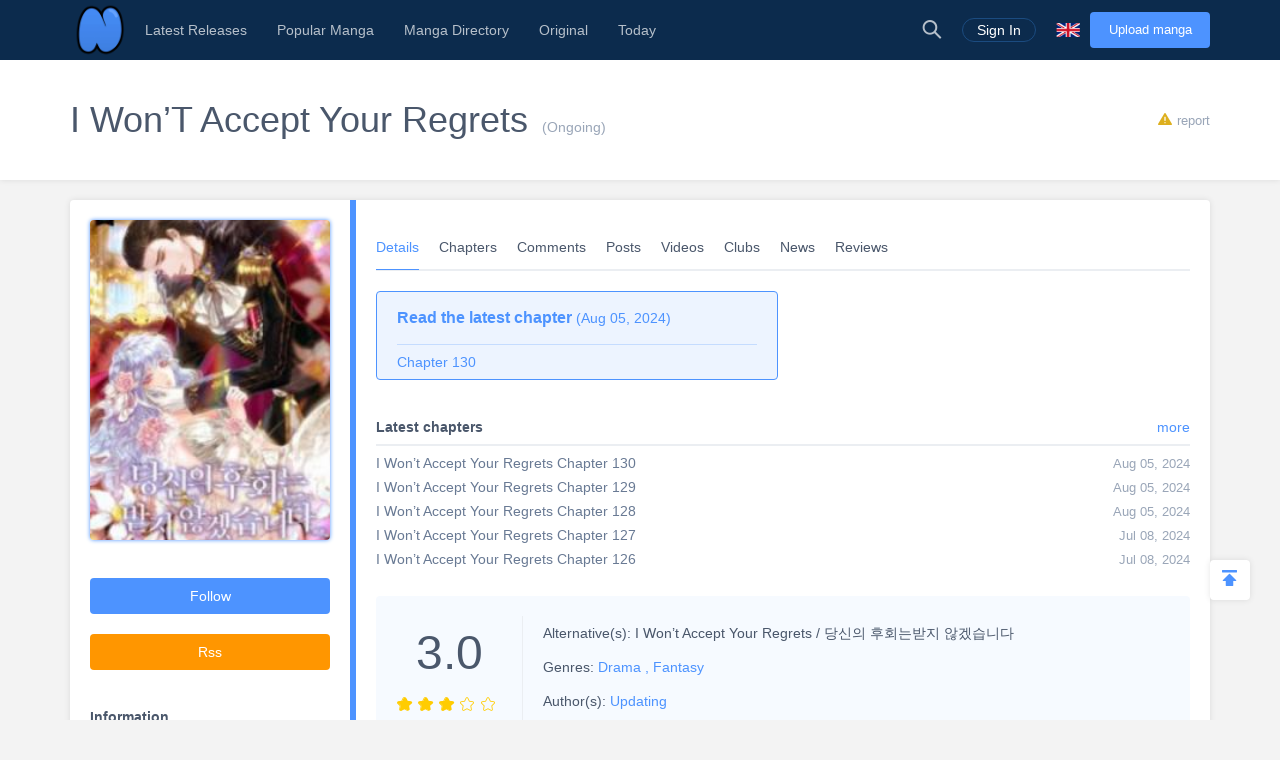

--- FILE ---
content_type: text/html; charset=UTF-8
request_url: https://www.niadd.com/manga/I_Won_T_Accept_Your_Regrets.html
body_size: 16213
content:
<!DOCTYPE html PUBLIC "-//W3C//DTD XHTML 1.0 Strict//EN" "http://www.w3.org/TR/xhtml1/DTD/xhtml1-strict.dtd">
<html xmlns="http://www.w3.org/1999/xhtml" class="">
<head>
    <meta http-equiv="Content-Type" content="text/html; charset=utf-8"/>
    <TITLE>I Won’T Accept Your Regrets details, Chapter 130  - Niadd</TITLE>
    <META content="I Won’T Accept Your Regrets details, Chapter 130 , NiAdd - Upload your manga / novel on Niadd" name=Keywords>
    <META content="I Won’T Accept Your Regrets Manga details, Read manhwa I Won't Accept Your Regrets / 당신의 후회는받지 않겠습니다

“I can't promise you love, but I'll have no other woman but you.”

I thought it would be okay. Even if he didn't love me, I thought my love would make our marriage happy. But that naive wish was soon shattered.
" name=Description>
    <meta content='width=device-width,  initial-scale=1.0' name='viewport'>
    <meta name="apple-mobile-web-app-title" content="niadd.com">
    <meta name="apple-mobile-web-app-status-bar-style" content="black"/>
    <meta name="format-detection" content="telephone=no, email=no"/>
    <meta name="msapplication-tap-highlight" content="no" />
    <link type="text/css" href="/files/css/style.css?v=178" rel="stylesheet"/><!--字体文件样式-->
    <link type="text/css" href="/files/dist/css/nav.css?v=178" rel="stylesheet"/>
    <!--[if lt IE 10]><link type="text/css" rel="stylesheet" href="/files/css/ie.css"/><![endif]-->
    <script type="text/javascript" src="/files/js/jquery.min.js"></script>
    <script type="application/javascript">
        var cookie_pre = 'niadd_';
        var NOTIFY_MSG = "We have updated 'Upload Chapter' related functions.";
    </script>
    <script type="text/javascript" src="/files/js/controller.js?v=178"></script>
    <script type="text/javascript" src="/files/dist/js/common/common.js?v=178"></script>
    <script type="text/javascript" src="/files/dist/js/module/func.js?v=178"></script>
    <script type="application/javascript" src="/files/js/index1.js?v=178"></script>
    <meta name="mnd-ver" content="dwkcmc6abmurrsixwp6tka" />
    <meta name="clckd" content="5a7264f9012e6036b566b68ba1fcc677" />
    <meta property="og:site_name" content="Manga Reviews">
    <meta property="og:title" content="I Won’T Accept Your Regrets Details, Chapter 130 ">
    <meta property="og:description" content="NiAdd - Upload your manga / novel on Niadd">
        <meta property="og:image" content="https://img3.yx247.com/files/img/logo/202112/202112140826095447.jpg">
        <meta property="fb:site_name" content="Manga Reviews">
    <meta property="fb:title" content="I Won’T Accept Your Regrets Details, Chapter 130 ">
    <meta property="fb:description" content="NiAdd - Upload your manga / novel on Niadd">
        <meta property="fb:image" content="https://img3.yx247.com/files/img/logo/202112/202112140826095447.jpg">
        <link type="image/x-icon" href="https://www.niadd.com/files/images/favicon.ico?v=178" rel="Shortcut Icon">
    <link rel="apple-touch-icon-precomposed" href="https://www.niadd.com/files/images/touch-icon-iphone.png?v=178">
    <link rel="apple-touch-icon-precomposed" sizes="72x72" href="https://www.niadd.com/files/images/touch-icon-ipad.png?v=178">
    <link rel="apple-touch-icon-precomposed" sizes="114x114" href="https://www.niadd.com/files/images/touch-icon-iphone4.png?v=178">
    <link rel="apple-touch-icon-precomposed" sizes="144x144" href="https://www.niadd.com/files/images/touch-icon-ipad2.png?v=178">
    <link rel="manga" href="https://www.niadd.com/files/images/icon.png?v=178">
    <script src="https://www.gstatic.com/firebasejs/5.4.0/firebase-app.js"></script>
    <script src="https://www.gstatic.com/firebasejs/5.4.0/firebase-messaging.js"></script>
    <script>
        var lang_code='en';
    </script>
    <script src="/files/js/message.js?v=178"></script>
    <script type="text/javascript">
        // 获取cookie值
        function f(name) {
            var arg = name + "=";
            var alen = arg.length;
            var clen = document.cookie.length;
            var i = 0;
            while (i < clen) {
                var j = i + alen;
                if (document.cookie.substring(i, j) == arg) {
                    return getCookieVal(j);
                }
                i = document.cookie.indexOf(" ", i) + 1;
                if (i == 0)
                    break;
            }
            return null;
        }
        var user_id = +f("niadd_"+"userid");
        var user_isvip = f("niadd_"+"isvip") == 'null' ? false : parseInt(f("niadd_"+"isvip")) == 1;
        var user_cover = f("niadd_"+"cover");
    </script><link href="/files/dist/css/book/bookinfo_cate_details.css?v=178" type="text/css" rel="stylesheet"/>
<link href="/files/dist/css/module/model.css?v=178" type="text/css" rel="stylesheet"/>
<script>
    warning = 1
</script>
</head>
<body>
<div class="nav-bar">
    <div class="nav-bar-content">
        <div class="menu-slide-out-trigger nav-bar-menu-btn"><span class="ifont-menu"></span></div>
        <a href="/" title="Niadd.com"><div class="nav-logo"></div></a>
        <!--导航-->
        <div class="header-menu">
            <div class="menu-select upload-btn">
                <a href="https://www.niadd.com/create_manga.html"><div class="nav-upload-btn" title="Upload manga">Upload manga</div></a>
            </div>
            <!--移动端的个人中心入口-->
            <div class="menu-select account-entry toggle-downbox-trigger" toggle_target_name="menu_account">
                <script>
                    if(USERINFO.user_id > 0){
                        if(USERINFO.is_vip > 0){
                            document.writeln("<div class='nav-title'><a href='https://www.niadd.com/account.html'><div class='nav-user-img'><img src='"+USERINFO.cover+"' onerror=\"this.src='/files/images/avatar.jpg'\"/></div></a>Account<span class='has-list-mark ifont-list-down'></span></div>");
                        } else {
                            document.writeln("<div class='nav-title'><a href='https://www.niadd.com/account.html'><div class='nav-user-img vip'><img src='"+USERINFO.cover+"' onerror=\"this.src='/files/images/avatar.jpg'\"/></div></a>Account<span class='has-list-mark ifont-list-down'></span></div>");
                        }
                    } else {
                        document.writeln("<a href='https://www.niadd.com/login.html'><div class='nav-title login-entry'><div class='nav-user-img'><img src='/files/images/user.png' onerror=\"this.src='/files/images/avatar.jpg'\"/></div>Sign In</div></a>");

                    }
                </script>
                <div class="nav-item-list" toggle_name="menu_account">
                    <a href="https://www.niadd.com/account/bookshelf.html">  <div class="nav-subitem">Bookshelf</div></a>
                    <a href="https://www.niadd.com/account/history.html">  <div class="nav-subitem">History</div></a>
                    <a href="https://www.niadd.com/logout.html">  <div class="nav-subitem">Sign Out</div></a>
                </div>
            </div>
            <div class="menu-select">
                <a href="/list/New-Update/" title="Latest Releases"><div class="nav-title ">Latest Releases</div></a>
            </div>
            <div class="menu-select">
                <a href="/list/Hot-Manga/" title="Popular Manga"><div class="nav-title ">Popular Manga</div></a>
            </div>
            <div class="menu-select">
                <a href="https://www.niadd.com/category/" title="Manga Directory"><div class="nav-title ">Manga Directory</div></a>
            </div>
            <div class="menu-select">
                <a href="/category/original/" title="Original"><div class="nav-title ">Original</div></a>
            </div>
            <div class="menu-select">
                <a href="/update/" title="Today Updated"><div class="nav-title ">Today</div></a>
            </div>
            <!--语言项-->
            <div class="menu-select lang-list toggle-downbox-trigger" toggle_target_name="menu_list_lang">
                <div class="nav-title">English<span class="has-list-mark ifont-list-down"></span></div>
                <div class="nav-item-list" toggle_name="menu_list_lang">
                    <a href="https://www.niadd.com/"><div class="nav-subitem  active "><div class="nav-lang-pic" lang="en"></div>English</div></a>
                    <a href="https://es.niadd.com">  <div class="nav-subitem "><div class="nav-lang-pic" lang="es"></div>Español</div></a>
                    <a href="https://it.niadd.com">  <div class="nav-subitem "><div class="nav-lang-pic" lang="it"></div>lingua italiana</div></a>
                    <a href="https://ru.niadd.com">  <div class="nav-subitem "><div class="nav-lang-pic" lang="ru"></div>Русский язык</div></a>
                    <a href="https://br.niadd.com">  <div class="nav-subitem "><div class="nav-lang-pic" lang="br"></div>Português</div></a>
                    <a href="https://de.niadd.com">  <div class="nav-subitem "><div class="nav-lang-pic" lang="de"></div>Deutsch</div></a>
                    <a href="https://fr.niadd.com">  <div class="nav-subitem "><div class="nav-lang-pic" lang="fr"></div>Français</div></a>
                </div>
            </div>
        </div>
        <!--导航右侧部分-->
        <table class="nav-side-menu">
            <tr>
                <td>
                    <div class="nav-side-item toggle-trigger nav-side-item-search" toggle_target_name="nav_search" title="Advanced Search">
                        <div class="ifont-search"></div>
                    </div>
                </td>
                <script>
                    if(USERINFO.user_id > 0){
                        document.write('<td><div class="nav-side-item" title="Account"><a href="/account.html" title=""><div class="nav-user-img">');
                        document.write("<img src=\""+user_cover+"\" onerror=\"this.src='/files/images/avatar.jpg'\"/>\n");
                        document.write('</div></a><div class="ifont-list-down toggle-downbox-trigger nav-user-icon" toggle_target_name="nav-user-list"></div></div></td>');
                    } else {
                        document.writeln('<td> <a href="/login.html" title="Sign In"> <div class="nav-side-item for-mobile-none" title="Sign In"> <div class="" to_do="login">Sign In</div></div></a></td>');
                    }
                </script>
                <td>
                    <div class="nav-side-item lang-list" title="Switch Language">
                        <div class="toggle-downbox-trigger" toggle_target_name="nav-lang-list" to_do="switch-lang" lang="en"></div>
                    </div>
                </td>
                <td>
                    <a href="https://www.niadd.com/create_manga.html" class="upload-btn"><div class="nav-side-item nav-upload-btn" title="Upload manga">Upload manga</div></a>
                </td>
            </tr>
        </table>

        <!--导航右侧部分展开-->
        <!--用户入口-->
        <ul class="nav-user-list" toggle_name="nav-user-list">
            <a href="/account.html" title="English"><li class="nav-user-item active">Account</li></a>
            <a href="/account/history.html">  <li class="nav-user-item">History</li></a>
            <a href="/account/bookshelf.html">  <li class="nav-user-item">Bookshelf</li></a>
            <a href="https://www.niadd.com/logout.html">  <li class="nav-user-item">Sign Out</li></a>
        </ul>
        <!--语言项-->
        <ul class="nav-lang-list" toggle_name="nav-lang-list">
            <a href="https://www.niadd.com/"><li class="nav-lang-item  active "><div class="nav-lang-pic" lang="en"></div>English</li></a>
            <a href="https://es.niadd.com">  <li class="nav-lang-item "><div class="nav-lang-pic" lang="es"></div>Español</li></a>
            <a href="https://it.niadd.com">  <li class="nav-lang-item "><div class="nav-lang-pic" lang="it"></div>lingua italiana</li></a>
            <a href="https://ru.niadd.com">  <li class="nav-lang-item "><div class="nav-lang-pic" lang="ru"></div>Русский язык</li></a>
            <a href="https://br.niadd.com">  <li class="nav-lang-item "><div class="nav-lang-pic" lang="br"></div>Português</li></a>
            <a href="https://de.niadd.com">  <li class="nav-lang-item "><div class="nav-lang-pic" lang="de"></div>Deutsch</li></a>
            <a href="https://fr.niadd.com">  <li class="nav-lang-item "><div class="nav-lang-pic" lang="fr"></div>Français</li></a>
        </ul>
    </div>
</div>
<!--快捷搜索-->
<div class="nav-search-bar" toggle_name="nav_search">
    <!--搜索框 导航条专属-->
<div class="nav-search-bar-shadow toggle-trigger" toggle_target_name="nav_search" toggle_name="nav_search"></div>
<div class="search-bar font-zero">
    <div class="search-bar-inner">
        <!--搜索框-->
        <div class="search-box">
            <form action="/search/" method="get">
                <div class="search-type pointer-cursor option-trigger dbclick-no-select" option_target_name="search_nav_form"><span class="search-type-name option-selected" option_selected_name="search_nav_form"></span><span class="ifont-list-down"></span></div>
                <div class="search-type-list option-list" option_name="search_nav_form">
                    <div class="search-type-item option-item-trigger pointer-cursor" option_val="1" option_key="Manga" option_group_name="search_nav_form"  selected >Manga</div>
                    <div class="search-type-item option-item-trigger pointer-cursor" option_val="2" option_key="Article" option_group_name="search_nav_form" >Article</div>
                    <div class="search-type-item option-item-trigger pointer-cursor" option_val="3" option_key="Post" option_group_name="search_nav_form" >Post</div>
                    <div class="search-type-item option-item-trigger pointer-cursor" option_val="4" option_key="Club" option_group_name="search_nav_form" >Club</div>
                    <input type="hidden" option_input="search_nav_form" name="search_type"/>
                </div>
                <div class="search-input">
                    <input type="text" name="name" class="query" autocomplete="off" value="" placeholder="Search...">

                    <!--实时搜索候选项-->
                    <div class="search-res-intime">
                        <!--候选项 占位-->
                    </div>
                </div>
                <button type="submit" class="search-btn pointer-cursor"><span class="ifont-search"></span></button>
            </form>
        </div>

        <!--高级搜索按钮-->
        <a href="https://www.niadd.com/search/?type=high" title="Advanced Search"><div class="adv-search-open-btn pointer-cursor hover-underline">Advanced Search >></div></a>
    </div>
</div></div><div class="book-headline">
    <div class="book-headline-content">
                <a href="https://www.niadd.com/chapter/I_Won_T_Accept_Your_Regrets_Chapter_1/6247746/" title="I Won’T Accept Your Regrets Chapter 1">
            <h1 itemprop="name" class="book-headline-name">I Won’T Accept Your Regrets</h1>
        </a>
                <span class="book-status">
            (Ongoing)
        </span>
        <div class="book-report-btn model-trigger book-report-trigger pointer-cursor" model_target_name="report_book" need_login book_id="50748">
            <span class="ifont-report"></span><span>report</span></div>
    </div>
</div>
</div>
<div class="main-content">
    <div class="book-info-parts">
        <div class="clear-float">
            <div class="bookinfo-part-item-left">
                <div class="book-side-box">
    <div class="clear-float">
        <!--书 图片-->
        <div class="bookside-img-box">
            <div></div>
                        <a href="https://www.niadd.com/chapter/I_Won_T_Accept_Your_Regrets_Chapter_1/6247746/" title="I Won’T Accept Your Regrets Chapter 1">
                <div class="bookside-img" style="background-image: url('https://img3.yx247.com/files/img/logo/202112/202112140826095447.jpg')">
                    <img itemprop="image" class="" src="https://img3.yx247.com/files/img/logo/202112/202112140826095447.jpg" onerror="this.src = '/files/images/noimg.jpg';" alt="I Won’T Accept Your Regrets"/>
                </div>
            </a>
                        <div class="bookside-tags">
                                            </div>
        </div>

        <div class="bookside-book-info">
            <div class="bookside-rate">
                <div class="bookside-big-rate">3.0</div>
                <div class="bookside-rate-stars font-zero">
                                        <div class="bookside-rate-star">
                        <span class="ifont-star"></span>
                        <span class="ifont-star-solid" style="width: 100%;"></span>
                    </div>
                                        <div class="bookside-rate-star">
                        <span class="ifont-star"></span>
                        <span class="ifont-star-solid" style="width: 100%;"></span>
                    </div>
                                        <div class="bookside-rate-star">
                        <span class="ifont-star"></span>
                        <span class="ifont-star-solid" style="width: 100%;"></span>
                    </div>
                                        <div class="bookside-rate-star">
                        <span class="ifont-star"></span>
                        <span class="ifont-star-solid" style="width: 0%;"></span>
                    </div>
                                        <div class="bookside-rate-star">
                        <span class="ifont-star"></span>
                        <span class="ifont-star-solid" style="width: 0%;"></span>
                    </div>
                                    </div>
                <div class="bookside-rate-vote">
                    <span>26</span> votes
                </div>
            </div>

            <table>
                <tr>
                    <td class="bookside-general-type">
                        <table>
                                                        <tr>
                                <td colspan="3">
                                    <div class="bookside-general-cell">
                                        <span>Alternative(s): </span>
                                        I Won’t Accept Your Regrets / 당신의 후회는받지 않겠습니다
                                    </div>
                                </td>
                            </tr>
                                                                                    <tr>
                                <td colspan="3">
                                    <div class="bookside-general-cell">
                                        <span>Genres: </span>
                                                                                <a href="/category/Drama.html" title="Drama"> <span itemprop="genre">Drama</span></a>
                                                                                <a href="/category/Fantasy.html" title="Fantasy">, <span itemprop="genre">Fantasy</span></a>
                                                                            </div>
                                </td>
                            </tr>
                                                        <tr>
                                                                <td>
                                    <div class="bookside-general-cell" itemprop="author" itemscope="" itemtype="http://schema.org/Person">
                                        <span>Author(s): </span>
                                        <a itemprop="url" href="/search/?author=Updating" title="Updating"><span itemprop="name">Updating</span></a>
                                    </div>
                                </td>
                                                            </tr>
                            <tr>
                                                            </tr>
                            <tr>
                                                            </tr>
                            <tr>
                                <td>
                                    <div class="bookside-general-cell">
                                        <span>Language: </span>
                                        <span itemprop="inLanguage" content = "en">English</span>
                                    </div>
                                </td>
                            </tr>
                        </table>
                    </td>
                </tr>
            </table>
        </div>
    </div>

    <!--书 分享-->
    <div class="bookside-share">
        <div class="bookside-share-item" title="Original"><img src=""/></div>
        <span class='st_facebook_vcount' displayText='Facebook'></span>
        <span class='st_twitter_vcount' displayText='Tweet'></span>
        <span class='st_reddit_vcount' displayText='Reddit'></span>
        <span class='st_sharethis_vcount' displayText='Share'></span>
    </div>

    <!--书 订阅-->
    <div class="bookside-follow bookside-follow-3">
        <div class="follow-book-btn pointer-cursor  follow-book-trigger " followed="1" book_id="50748">Follow</div>
      
        <a href="/manga/rss/id-50748" target="_blank"><div class="rss-btn pointer-cursor">Rss</div></a>
    </div>

    <!--书 信息-->
    <div class="bookside-bookinfo">
        <div class="bookside-bookinfo-title">Information</div>
                <div itemprop="author" itemscope="" itemtype="http://schema.org/Person">
            <span class="bookside-bookinfo-key">Author(s):</span>
            <a itemprop="url" href="/search/?author=Updating"><span class="bookside-bookinfo-value" itemprop="name">Updating</span></a>
        </div>
                        <div>
            <span class="bookside-bookinfo-key">Language:</span>
            <span class="bookside-bookinfo-value" itemprop="inLanguage" content = "en">English</span>
        </div>
                        <div>
            <span class="bookside-bookinfo-key">Genres:</span>
            <span class="bookside-bookinfo-value">
                                <a href="/category/Drama.html"><span class="bookside-bookinfo-value" itemprop="genre">Drama</span></a>
                                <a href="/category/Fantasy.html"><span class="bookside-bookinfo-value" itemprop="genre">, Fantasy</span></a>
                            </span>
        </div>
            </div>

    <div class="bookside-nav">
        <ul class="bookinfo-nav font-zero">
    <li class="active"><a href="https://www.niadd.com/manga/I_Won_T_Accept_Your_Regrets.html" title="Details">Details</a></li>
    <li class=""><a href="https://www.niadd.com/manga/I_Won_T_Accept_Your_Regrets/chapters.html" title="Chapters">Chapters</a></li>
    <li class=""><a href="https://www.niadd.com/manga/I_Won_T_Accept_Your_Regrets/comments.html" title="Comments">Comments</a></li>
    <li class=""><a href="https://www.niadd.com/manga/I_Won_T_Accept_Your_Regrets/post.html" title="Posts">Posts</a></li>
    <li class=""><a href="https://www.niadd.com/manga/I_Won_T_Accept_Your_Regrets/video.html" title="Videos">Videos</a></li>
    <li class=""><a href="https://www.niadd.com/manga/I_Won_T_Accept_Your_Regrets/clubs.html" title="Clubs">Clubs</a></li>
    <li class=""><a href="https://www.niadd.com/manga/I_Won_T_Accept_Your_Regrets/news.html" title="News">News</a></li>
    <li class=""><a href="https://www.niadd.com/manga/I_Won_T_Accept_Your_Regrets/review.html" title="Reviews">Reviews</a></li>
</ul>    </div>
</div>            </div>
            <div class="bookinfo-part-item-right">
                <div class="bookinfo-main-part">
                    <ul class="bookinfo-nav font-zero">
    <li class="active"><a href="https://www.niadd.com/manga/I_Won_T_Accept_Your_Regrets.html" title="Details">Details</a></li>
    <li class=""><a href="https://www.niadd.com/manga/I_Won_T_Accept_Your_Regrets/chapters.html" title="Chapters">Chapters</a></li>
    <li class=""><a href="https://www.niadd.com/manga/I_Won_T_Accept_Your_Regrets/comments.html" title="Comments">Comments</a></li>
    <li class=""><a href="https://www.niadd.com/manga/I_Won_T_Accept_Your_Regrets/post.html" title="Posts">Posts</a></li>
    <li class=""><a href="https://www.niadd.com/manga/I_Won_T_Accept_Your_Regrets/video.html" title="Videos">Videos</a></li>
    <li class=""><a href="https://www.niadd.com/manga/I_Won_T_Accept_Your_Regrets/clubs.html" title="Clubs">Clubs</a></li>
    <li class=""><a href="https://www.niadd.com/manga/I_Won_T_Accept_Your_Regrets/news.html" title="News">News</a></li>
    <li class=""><a href="https://www.niadd.com/manga/I_Won_T_Accept_Your_Regrets/review.html" title="Reviews">Reviews</a></li>
</ul>                </div>
                <!--评论-->
                                <div class="bookinfo-main-part">
    <!--最新推荐-->
    <div class="latest-asset-board for-mobile-none font-zero">
        
                <a href="https://www.niadd.com/chapter/Chapter-130/10549418.html"  title="Chapter 130">
            <div class="latest-asset-chapter">
                <div class="latest-asset-title"><span class="latest-asset-subtitle">Read the latest chapter</span> <span>(Aug 05, 2024)</span></div>
                <div class="latest-asset-name">Chapter 130</div>
            </div>
        </a>
            </div>


    <!--最新章节-->
    <div class="detail-section-box">
        <div class="detail-cate-title"><span>Latest chapters</span> <a class="detail-cate-title-added" href="https://www.niadd.com/manga/I_Won_T_Accept_Your_Regrets/chapters.html" title="">more</a></div>
        <section class="detail-section detail-chp-list">
                        <ul>
                                                <a href="https://www.niadd.com/chapter/I_Won_t_Accept_Your_Regrets_Chapter_130/10549418/"  title="I Won’t Accept Your Regrets Chapter 130">
                    <li class="detail-chp-item">
                        <div class="detail-chp-item-name">
                            <span class="detail-chp-name">I Won’t Accept Your Regrets Chapter 130</span>                         </div>
                        <div class="detail-chp-item-info">
                            <span class="detail-chp-time">Aug 05, 2024</span>
                        </div>
                    </li>
                </a>
                                                                <a href="https://www.niadd.com/chapter/I_Won_t_Accept_Your_Regrets_Chapter_129/10549417/"  title="I Won’t Accept Your Regrets Chapter 129">
                    <li class="detail-chp-item">
                        <div class="detail-chp-item-name">
                            <span class="detail-chp-name">I Won’t Accept Your Regrets Chapter 129</span>                         </div>
                        <div class="detail-chp-item-info">
                            <span class="detail-chp-time">Aug 05, 2024</span>
                        </div>
                    </li>
                </a>
                                                                <a href="https://www.niadd.com/chapter/I_Won_t_Accept_Your_Regrets_Chapter_128/10549416/"  title="I Won’t Accept Your Regrets Chapter 128">
                    <li class="detail-chp-item">
                        <div class="detail-chp-item-name">
                            <span class="detail-chp-name">I Won’t Accept Your Regrets Chapter 128</span>                         </div>
                        <div class="detail-chp-item-info">
                            <span class="detail-chp-time">Aug 05, 2024</span>
                        </div>
                    </li>
                </a>
                                                                <a href="https://www.niadd.com/chapter/I_Won_t_Accept_Your_Regrets_Chapter_127/10465253/"  title="I Won’t Accept Your Regrets Chapter 127">
                    <li class="detail-chp-item">
                        <div class="detail-chp-item-name">
                            <span class="detail-chp-name">I Won’t Accept Your Regrets Chapter 127</span>                         </div>
                        <div class="detail-chp-item-info">
                            <span class="detail-chp-time">Jul 08, 2024</span>
                        </div>
                    </li>
                </a>
                                                                <a href="https://www.niadd.com/chapter/I_Won_t_Accept_Your_Regrets_Chapter_126/10465252/"  title="I Won’t Accept Your Regrets Chapter 126">
                    <li class="detail-chp-item">
                        <div class="detail-chp-item-name">
                            <span class="detail-chp-name">I Won’t Accept Your Regrets Chapter 126</span>                         </div>
                        <div class="detail-chp-item-info">
                            <span class="detail-chp-time">Jul 08, 2024</span>
                        </div>
                    </li>
                </a>
                                                                                                                                                                                                                                                                                                                                                                                                                                                                                                                                                                                                                                                                                                                                                                                                                                                                                                                                                                                                                                                                                                                                                                                                                                                                                                                                                                                                                                                                                                                                                                                                                                                                                                                                                                                                                                                                                                                                                                                                                                                                                                                                                                                                                                                                                                                                                                                                                                                                                                                                                                                                                                                                                                                                                                                                                                                                                                                                                                                                                                                                                                                                                                                                                                                                                                                                                                                                                                                                                                                                                                                                                                                                                                                                                                                                                                                                                                                                                                                                                                                                                                                                                                                                                                                                            </ul>
                    </section>
    </div>
    <!--综合信息-->
    <div class="detail-general for-mobile-none">
        <table>
            <tr>
                <td class="detail-general-rate">
                    <div class="detail-big-rate"  itemprop="ratingValue">3.0</div>
                    <div class="detail-rate-stars font-zero">
                                                <div class="detail-rate-star">
                            <span class="ifont-star"></span>
                            <span class="ifont-star-solid" style="width: 100%;"></span>
                        </div>
                                                <div class="detail-rate-star">
                            <span class="ifont-star"></span>
                            <span class="ifont-star-solid" style="width: 100%;"></span>
                        </div>
                                                <div class="detail-rate-star">
                            <span class="ifont-star"></span>
                            <span class="ifont-star-solid" style="width: 100%;"></span>
                        </div>
                                                <div class="detail-rate-star">
                            <span class="ifont-star"></span>
                            <span class="ifont-star-solid" style="width: 0%;"></span>
                        </div>
                                                <div class="detail-rate-star">
                            <span class="ifont-star"></span>
                            <span class="ifont-star-solid" style="width: 0%;"></span>
                        </div>
                                            </div>
                    <div class="detail-rate-vote">
                        <span  itemprop="ratingCount">26</span> votes
                    </div>
                </td>
                <td class="detail-general-type">
                    <table>
                                                <tr>
                            <td colspan="3">
                                <div class="detail-general-cell">
                                    <span>Alternative(s): </span>
                                    I Won’t Accept Your Regrets / 당신의 후회는받지 않겠습니다
                                </div>
                            </td>
                        </tr>
                                                                        <tr>
                            <td colspan="3">
                                <div class="detail-general-cell">
                                    <span>Genres: </span>
                                                                        <a href="/category/Drama.html" title="Drama"> <span itemprop="genre">Drama</span></a>
                                                                        <a href="/category/Fantasy.html" title="Fantasy">, <span itemprop="genre">Fantasy</span></a>
                                                                    </div>
                            </td>
                        </tr>
                                                <tr>
                                                        <td>
                                <div class="detail-general-cell" itemprop="author" itemscope="" itemtype="http://schema.org/Person">
                                    <span>Author(s): </span>
                                    <a itemprop="url" href="/search/?author=Updating" title="Updating"><span itemprop="name">Updating</span></a>
                                </div>
                            </td>
                                                                                </tr>
                        <tr>
                                                        <td>
                                <div class="detail-general-cell">
                                    <span>Language: </span>
                                    <span itemprop="inLanguage" content = "en">English</span>
                                </div>
                            </td>
                        </tr>
                    </table>
                </td>
            </tr>
        </table>
    </div>

    <!--类型-->
    <div class="detail-section-box">
        <div class="detail-cate-title">Genres:</div>
        <section class="detail-section detail-synopsis">
                        <a href="/category/Drama.html" title="Drama"> <span itemprop="genre">Drama</span></a>
                        <a href="/category/Fantasy.html" title="Fantasy">, <span itemprop="genre">Fantasy</span></a>
                    </section>
    </div>

    <!--概要-->
    <div class="detail-section-box">
        <div class="detail-cate-title">Synopsis</div>
        <section class="detail-section detail-synopsis">
            Read manhwa I Won't Accept Your Regrets / 당신의 후회는받지 않겠습니다

“I can't promise you love, but I'll have no other woman but you.”

I thought it would be okay. Even if he didn't love me, I thought my love would make our marriage happy. But that naive wish was soon shattered.

Because Lizzena, Raymond's first love, came back with a kid.

“Lize is trying to make her child be the First Prince,” he told me.

“Let's get a divorce.”

I decided to abandon him.

***

“What?”

Raymond's eyes shook violently as if he didn't understand my words. His agitation, seen for the first time, for some reason made me feel relieved.

I opened my lips to him again with a soft smile: “I want to leave you. So Raymond, let's stop now. Divorce me.”

It was the end of a long unrequited love.        </section>
    </div>

    <!--作者相关-->
    <!--移动端适配 pc不显示-->
    
    <!--关注用户-->
    <!--移动端适配 pc不显示-->
    <div class="detail-section-box for-pc-none">
        <div class="detail-cate-title">Follower</div>
        <section class="detail-section">
            <!--关注用户-->
                        <div class="follow-user-group">
                <div class="follow-user-title-box"><span class="follow-user-title">Reading</span> <span class="follow-user-num">(103)</span></div>
                <div class="font-zero">
                                                            <div class="follow-user-img">
                        <a href="https://www.niadd.com/user/manga_list/user-1543227.html"><img src="https://avatar.yx247.com/cover/59/59/1543227.jpg" onerror="this.src='/files/images/avatar.jpg'"></a>
                    </div>
                                                                                <div class="follow-user-img">
                        <a href="https://www.niadd.com/user/manga_list/user-2577673.html"><img src="https://avatar.yx247.com/cover/9/9/2577673.jpg" onerror="this.src='/files/images/avatar.jpg'"></a>
                    </div>
                                                                                <div class="follow-user-img">
                        <a href="https://www.niadd.com/user/manga_list/user-4842980.html"><img src="https://avatar.yx247.com/cover/202101/MTYxMTEwMDc2M185Mjc=.jpg" onerror="this.src='/files/images/avatar.jpg'"></a>
                    </div>
                                                                                <div class="follow-user-img">
                        <a href="https://www.niadd.com/user/manga_list/user-2591469.html"><img src="https://avatar.yx247.com/cover/201912/MTU3NzczMDI1MF84Mg==.jpg" onerror="this.src='/files/images/avatar.jpg'"></a>
                    </div>
                                                                                <div class="follow-user-img">
                        <a href="https://www.niadd.com/user/manga_list/user-6588892.html"><img src="https://avatar.yx247.com/cover/92/28/6588892.jpg" onerror="this.src='/files/images/avatar.jpg'"></a>
                    </div>
                                                                                <div class="follow-user-img">
                        <a href="https://www.niadd.com/user/manga_list/user-7763702.html"><img src="https://avatar.yx247.com/cover/202308/MTY5MTQ2ODcxMF84Njg=.jpg" onerror="this.src='/files/images/avatar.jpg'"></a>
                    </div>
                                                                                <div class="follow-user-img">
                        <a href="https://www.niadd.com/user/manga_list/user-1200711.html"><img src="https://avatar.yx247.com/cover/201712/MTUxMjk0Mzg0OV8xNDQ=.jpg" onerror="this.src='/files/images/avatar.jpg'"></a>
                    </div>
                                                                                <div class="follow-user-img">
                        <a href="https://www.niadd.com/user/manga_list/user-2391966.html"><img src="https://avatar.yx247.com/cover/30/30/2391966.jpg" onerror="this.src='/files/images/avatar.jpg'"></a>
                    </div>
                                                                                <div class="follow-user-img">
                        <a href="https://www.niadd.com/user/manga_list/user-7813691.html"><img src="https://avatar.yx247.com/cover/202309/MTY5MzYyODQ4NV8zMzE=.jpg" onerror="this.src='/files/images/avatar.jpg'"></a>
                    </div>
                                                                                <div class="follow-user-img">
                        <a href="https://www.niadd.com/user/manga_list/user-7761673.html"><img src="https://avatar.yx247.com/cover/202308/MTY5MTM3NzkyNV8yMjk=.jpg" onerror="this.src='/files/images/avatar.jpg'"></a>
                    </div>
                                                                                                                                                                                                                                                                </div>
            </div>
                                            </section>
    </div>
    <!--相关文章-->

<!--相关动态-->
<div class="detail-cate-title for-mobile-none"><span>Post</span> <a class="detail-cate-title-added" href="https://www.niadd.com/manga/I_Won_T_Accept_Your_Regrets/post.html" title="">more</a></div>
<section class="detail-section for-mobile-none detail-chp-list">
    <div>
                <div class="post-item">
            <!--普通动态 type 0-->
                        <!--图片类型-->
<div class="post-item" asset_id="1056805">
    <!--右上角操作-->
    <div class="post-dot-menu toggle-trigger" toggle_target_name="post-item1056805"><span class="ifont-dotmenu"></span></div>
    <div class="post-dot-menu-list dbclick-no-select" toggle_name="post-item1056805">
                <!--不是自己 可以转发|关注|举报-->
        <div class="post-dot-menu-item model-trigger post-transmit-trigger" model_target_name="transmit_post" need_login feed_id="1056805" user_id="5548125" user_name="leappayments">Transmit</div>
        <div class="post-dot-menu-item pointer-cursor  friendship-trigger " is_follow="1000" uid="5548125" cb_name="rewrite_text" title="Follow him(her)">
            Follow        </div>
        <div class="post-dot-menu-item model-trigger post-report-trigger" title="Report" model_target_name="report_post" need_login user_id="5548125" feed_id="1056805">Report</div>
                <!--任何人 可以看原始地址-->
        <div class="post-dot-menu-item"><a href="https://www.niadd.com/statuses/1056805.html"><div>Original</div></a></div>
    </div>

    <!--用户信息-->
    <table>
        <tr>
            <td>
                <a href="https://www.niadd.com/user/5548125.html" title="leappayments">
                    <div class="post-user-img "><img src="https://avatar.yx247.com/avatar.jpg" title="leappayments" alt="leappayments" onerror="this.src='/files/images/def_logo.svg'"/></div>
                </a>
            </td>
            <td>
                <a href="https://www.niadd.com/user/5548125.html" title="leappayments"><div class="post-user-name">leappayments</div></a>
                <div class="post-time">Jun 17, 2021</div>
            </td>
        </tr>
    </table>

    <!--动态内容-->
    <div class="post-words">Want to start a Cash Discount Program for your business? Leap Payments is your place to visit. Our hands of experience team set up your payment systems for a cash discount. Whenever any customer does a payment to you will get cash on every payment you accept. In case of any query, we are available round the clock to help you. Contact now! <a href="https://www.leappayments.com/merchant-service-solutions/cash-discount-program/">https://www.leappayments.com/merchant-service-solutions/cash-discount-program/</a></div>
    <div class="post-files zoomin-files  font-zero">
            </div>

    <!--底部操作-->
    <div class="doing-bar font-zero">
        <div class="doing-item pointer-cursor" title="Comments"><a href="https://www.niadd.com/statuses/1056805.html#comment-zone"><span class="ifont-comment-dot"></span><span>2</span></span></a></div>
        <div class="doing-item pointer-cursor  post-favor-trigger " title="Favourite" feed_id="1056805" is_like="0"><span class="post-favor-icon  ifont-star "></span><span class="favor-num">0</span></div>
        <div class="doing-item pointer-cursor  post-like-trigger " title="Like" feed_id="1056805" is_like="0"><span class="post-like-icon  ifont-heart "></span><span class="like-num">0</span></div>
        <div class="doing-item pointer-cursor" title="Link"><a href="https://www.niadd.com/statuses/1056805.html"><span class="ifont-link2"></span></a></div>
    </div>

    <!--评论展开-->
    <div></div>

</div>            
            <!--视频动态 type 1-->
            
            <!--转发动态 type 2-->
                    </div>
                <div class="post-item">
            <!--普通动态 type 0-->
            
            <!--视频动态 type 1-->
                        <!--带视频类型-->
<div class="post-item" asset_id="1051825">
    <!--右上角操作-->
    <div class="post-dot-menu toggle-trigger" toggle_target_name="post-item1051825"><span class="ifont-dotmenu"></span></div>
    <div class="post-dot-menu-list dbclick-no-select" toggle_name="post-item1051825">
                <!--不是自己 可以转发|关注|举报-->
        <div class="post-dot-menu-item model-trigger post-transmit-trigger" model_target_name="transmit_post" feed_id="1051825" user_id="4050655" user_name="Anime.sky.723">Transmit</div>
        <div class="post-dot-menu-item pointer-cursor  friendship-trigger " is_follow="1000" uid="4050655" cb_name="rewrite_text" title="Follow him(her)">
            Follow        </div>
        <div class="post-dot-menu-item model-trigger post-report-trigger" title="Report" model_target_name="report_post" user_id="4050655" feed_id="1051825">Report</div>
                <!--任何人 可以看原始地址-->
        <div class="post-dot-menu-item"><a href="https://www.niadd.com/statuses/1051825.html"><div>Original</div></a></div>
    </div>

    <!--用户信息-->
    <table>
        <tr>
            <td>
                <a href="https://www.niadd.com/user/4050655.html" title="Anime.sky.723">
                    <div class="post-user-img "><img src="https://avatar.yx247.com/cover/95/31/4050655.jpg" title="Anime.sky.723" alt="Anime.sky.723" onerror="this.src='/files/images/def_logo.svg'"/></div>
                </a>
            </td>
            <td>
                <a href="https://www.niadd.com/user/4050655.html" title="Anime.sky.723"><div class="post-user-name">Anime.sky.723</div></a>
                <div class="post-time">Oct 29, 2020</div>
            </td>
        </tr>
    </table>

    <!--动态内容-->
    <div class="post-title">🎶Nightcore 🎶 - I see your monsters</div>
    <div class="post-files font-zero">
        <div class="post-video">

            <div class="video-layer">
                <!--本地视频-->
                                <!--youtube-->
                                <div class="video-player play-youtube-trigger pointer-cursor" video_url="https://youtu.be/0arvEmH88rU" video_id="0arvEmH88rU" iframe_target="iframe0arvEmH88rU_1051825"><span class="ifont-video-play"></span></div>
                            </div>

            <!--本地视频-->
            
            <!--youtube-->
                        <img class="youtube-thumb-pic" src="https://img.youtube.com/vi/0arvEmH88rU/mqdefault.jpg" onerror="this.src='/files/images/def_logo.svg'"/>
            <iframe class="" iframe_key="iframe0arvEmH88rU_1051825" allow="autoplay; encrypted-media" allowfullscreen></iframe>
            
        </div>
    </div>

    <!--底部操作-->
    <div class="doing-bar font-zero">
        <div class="doing-item pointer-cursor" title="Comments"><a href="https://www.niadd.com/statuses/1051825.html#comment-zone"><span class="ifont-comment-dot"></span><span>3</span></span></a></div>
        <div class="doing-item pointer-cursor  post-favor-trigger " title="Favourite" feed_id="1051825" is_like="0"><span class="post-favor-icon  ifont-star "></span><span class="favor-num">1</span></div>
        <div class="doing-item pointer-cursor  post-like-trigger " title="Like" feed_id="1051825" is_like="0"><span class="post-like-icon  ifont-heart "></span><span class="like-num">5</span></div>
        <div class="doing-item pointer-cursor" title="Link"><a href="https://www.niadd.com/statuses/1051825.html"><span class="ifont-link2"></span></a></div>
    </div>

    <!--评论展开-->
    <div></div>
</div>            
            <!--转发动态 type 2-->
                    </div>
                <div class="post-item">
            <!--普通动态 type 0-->
                        <!--图片类型-->
<div class="post-item" asset_id="1063843">
    <!--右上角操作-->
    <div class="post-dot-menu toggle-trigger" toggle_target_name="post-item1063843"><span class="ifont-dotmenu"></span></div>
    <div class="post-dot-menu-list dbclick-no-select" toggle_name="post-item1063843">
                <!--不是自己 可以转发|关注|举报-->
        <div class="post-dot-menu-item model-trigger post-transmit-trigger" model_target_name="transmit_post" need_login feed_id="1063843" user_id="8927496" user_name="Jia Lissa">Transmit</div>
        <div class="post-dot-menu-item pointer-cursor  friendship-trigger " is_follow="1000" uid="8927496" cb_name="rewrite_text" title="Follow him(her)">
            Follow        </div>
        <div class="post-dot-menu-item model-trigger post-report-trigger" title="Report" model_target_name="report_post" need_login user_id="8927496" feed_id="1063843">Report</div>
                <!--任何人 可以看原始地址-->
        <div class="post-dot-menu-item"><a href="https://www.niadd.com/statuses/1063843.html"><div>Original</div></a></div>
    </div>

    <!--用户信息-->
    <table>
        <tr>
            <td>
                <a href="https://www.niadd.com/user/8927496.html" title="Jia Lissa">
                    <div class="post-user-img "><img src="https://avatar.yx247.com/cover/202506/MTc1MDMyODkzNF80NTg=.jpg" title="Jia Lissa" alt="Jia Lissa" onerror="this.src='/files/images/def_logo.svg'"/></div>
                </a>
            </td>
            <td>
                <a href="https://www.niadd.com/user/8927496.html" title="Jia Lissa"><div class="post-user-name">Jia Lissa</div></a>
                <div class="post-time">Jun 19, 2025</div>
            </td>
        </tr>
    </table>

    <!--动态内容-->
    <div class="post-words">🎬 Introduction: Too Many Movies, Not Enough Time<br />
With countless streaming platforms and thousands of new releases each year, it’s easy to feel overwhelmed by the question: "What should I watch?"<br />
<br />
That’s where 123movies comes in. Not as a streaming service, but as a trusted guide that helps you:<br />
<br />
Discover movies worth your time<br />
<br />
Filter based on your taste and mood<br />
<br />
Read honest reviews<br />
<br />
Save personal watchlists<br />
<br />
In this article, we’ll walk you through how 123movies in 2025 is redefining how we pick movies—with zero spam and all value.<br />
<br />
✅ What Is 123movies (Today)?<br />
123movies in 2025 is a smart movie discovery platform. It is not a site that hosts or streams movies. Instead, it provides a personalized, ad-free experience for:<br />
<br />
Exploring trending films<br />
<br />
Browsing by emotion, genre, or user rating<br />
<br />
Getting film recommendations<br />
<br />
Reading spoiler-free community reviews<br />
<br />
It’s designed for movie lovers who want better options without wasting time.<br />
<br />
🔍 Key Features of 123movies<br />
1. Mood-Based Discovery<br />
Instead of endlessly browsing genres, start by choosing how you feel:<br />
<br />
🎭 “In the Mood to Laugh” → Comedies<br />
<br />
💔 “Something Emotional” → Dramas & Biopics<br />
<br />
👨‍👩‍👧‍👦 “Family Movie Night” → Kid-safe picks<br />
<br />
🎢 “Action-Packed Thrills” → Suspense & Adventure<br />
<br />
🧘 “Relaxed and Calm” → Slice-of-life & Indie films<br />
<br />
This way, your recommendations always match your vibe, not just your watch history.<br />
<br />
2. Smart Filters That Work<br />
123movies offers advanced filters that help you sort content by:<br />
<br />
Genre (Romance, Sci-Fi, Crime, Documentary, etc.)<br />
<br />
Year or Decade<br />
<br />
Language or Region<br />
<br />
Length (Under 90 mins, 90–120 mins, 2+ hrs)<br />
<br />
Viewer Rating (From community reviews)<br />
<br />
You get exactly what you’re looking for in just a few clicks.<br />
<br />
3. Weekly Curated Lists<br />
Tired of the same old "Top 10 on Netflix" list?<br />
<br />
123movies delivers unique, editorially curated lists like:<br />
<br />
“Best Underrated Films This Month”<br />
<br />
“New Releases That Are Actually Worth Watching”<br />
<br />
“Critics' Choice vs Audience Favorites”<br />
<br />
“Hidden Gems from Around the World”<br />
<br />
“Best Movies Under 90 Minutes”<br />
<br />
Every list is updated weekly, keeping recommendations fresh and relevant.<br />
<br />
4. User Reviews You Can Trust<br />
Each movie includes:<br />
<br />
A clear, concise synopsis<br />
<br />
Star rating (1–10)<br />
<br />
Mood tags (e.g., “funny,” “heartfelt,” “fast-paced”)<br />
<br />
Verified user reviews (spoiler-free)<br />
<br />
Community feedback on which reviews are most helpful<br />
<br />
123movies has no bots, no clickbait, and no fake review systems.<br />
<br />
5. Clean, User-Friendly Interface<br />
Here’s what you won’t find on 123movies:<br />
<br />
No popup ads<br />
<br />
No autoplay videos<br />
<br />
No shady links<br />
<br />
No forced signups<br />
<br />
What you’ll find instead:<br />
<br />
Fast browsing experience<br />
<br />
Clean interface (desktop + mobile)<br />
<br />
Dark/light mode<br />
<br />
Option to save watchlists and leave reviews<br />
<br />
🙋‍♂️ Who Is 123movies Built For?<br />
Audience	What They Gain from 123movies<br />
Busy Viewers	Quick filters save time and avoid bad picks<br />
Movie Enthusiasts	Find critically praised or rare films<br />
Families	Explore safe, age-appropriate content<br />
Couples	Mood-matched romantic or feel-good options<br />
Students	Short, smart movies for study breaks<br />
<br />
📈 Why 123movies Is Growing in Popularity<br />
123movies is succeeding in 2025 because:<br />
<br />
It doesn’t try to be everything<br />
<br />
It doesn’t trick users with spam or illegal content<br />
<br />
It focuses on quality recommendations and genuine reviews<br />
<br />
It respects the user’s time and privacy<br />
<br />
It works great on both desktop and mobile<br />
<br />
In short: it’s a smarter, simpler way to find better movies faster.<br />
<br />
❓ Frequently Asked Questions<br />
Q: Is 123movies legal?<br />
Yes. It is a discovery and review tool only. It does not stream or link to pirated content.<br />
<br />
Q: Is 123movies free?<br />
Yes, the core platform is completely free. Sign-up is optional if you want to leave reviews or save movies.<br />
<br />
Q: Can I stream from 123movies?<br />
No. The site is not a hosting or streaming platform. Use it to decide what to watch, then watch it on your preferred service.<br />
<br />
Q: How often are lists updated?<br />
Every week. There are also monthly themes and seasonal picks (e.g., summer films, Oscar favorites).<br />
<br />
Q: Can I suggest a movie or leave a review?<br />
Yes! Registered users can add ratings, write reviews, and upvote useful feedback.<br />
<br />
🏁 Final Thoughts: Movie Time, Reimagined<br />
In today’s over-saturated digital world, choosing the right movie shouldn’t be the hardest part of your night.<br />
<br />
Whether you’re looking to laugh, cry, or be amazed, 123movies helps you find the right film without the fluff. It's clean, quick, legal, and designed to make your viewing experience smarter—not harder.<br />
<br />
🎬 So next time you’re stuck scrolling, remember:<br />
The movie isn’t far away—123movies brings it to you.</div>
    <div class="post-files zoomin-files  font-zero">
            </div>

    <!--底部操作-->
    <div class="doing-bar font-zero">
        <div class="doing-item pointer-cursor" title="Comments"><a href="https://www.niadd.com/statuses/1063843.html#comment-zone"><span class="ifont-comment-dot"></span><span>4</span></span></a></div>
        <div class="doing-item pointer-cursor  post-favor-trigger " title="Favourite" feed_id="1063843" is_like="0"><span class="post-favor-icon  ifont-star "></span><span class="favor-num">0</span></div>
        <div class="doing-item pointer-cursor  post-like-trigger " title="Like" feed_id="1063843" is_like="0"><span class="post-like-icon  ifont-heart "></span><span class="like-num">0</span></div>
        <div class="doing-item pointer-cursor" title="Link"><a href="https://www.niadd.com/statuses/1063843.html"><span class="ifont-link2"></span></a></div>
    </div>

    <!--评论展开-->
    <div></div>

</div>            
            <!--视频动态 type 1-->
            
            <!--转发动态 type 2-->
                    </div>
                <div class="post-item">
            <!--普通动态 type 0-->
                        <!--图片类型-->
<div class="post-item" asset_id="1061435">
    <!--右上角操作-->
    <div class="post-dot-menu toggle-trigger" toggle_target_name="post-item1061435"><span class="ifont-dotmenu"></span></div>
    <div class="post-dot-menu-list dbclick-no-select" toggle_name="post-item1061435">
                <!--不是自己 可以转发|关注|举报-->
        <div class="post-dot-menu-item model-trigger post-transmit-trigger" model_target_name="transmit_post" need_login feed_id="1061435" user_id="8110623" user_name="divyaraut">Transmit</div>
        <div class="post-dot-menu-item pointer-cursor  friendship-trigger " is_follow="1000" uid="8110623" cb_name="rewrite_text" title="Follow him(her)">
            Follow        </div>
        <div class="post-dot-menu-item model-trigger post-report-trigger" title="Report" model_target_name="report_post" need_login user_id="8110623" feed_id="1061435">Report</div>
                <!--任何人 可以看原始地址-->
        <div class="post-dot-menu-item"><a href="https://www.niadd.com/statuses/1061435.html"><div>Original</div></a></div>
    </div>

    <!--用户信息-->
    <table>
        <tr>
            <td>
                <a href="https://www.niadd.com/user/8110623.html" title="divyaraut">
                    <div class="post-user-img "><img src="https://avatar.yx247.com/avatar.jpg" title="divyaraut" alt="divyaraut" onerror="this.src='/files/images/def_logo.svg'"/></div>
                </a>
            </td>
            <td>
                <a href="https://www.niadd.com/user/8110623.html" title="divyaraut"><div class="post-user-name">divyaraut</div></a>
                <div class="post-time">Feb 20, 2024</div>
            </td>
        </tr>
    </table>

    <!--动态内容-->
    <div class="post-words">Mumbai Escorts A Variety Of Sexy Girls For Our Clients<br />
<br />
Mumbai Escorts are quickly becoming known for their stunning beauty and impeccable service. These ladies are ready to entice you with their seductive looks and tempting body language. They can provide a sexy experience that you will never forget. Our escort service in our area offers from different parts of the country. From students looking to make some extra money, to premium high class escorts and VIP models, our gallery is bursting with choice. So if you’re looking for a sexy blonde, ravishing brunette or feisty redhead, you’re sure to find the perfect girl for you.<br />
<br />
Mumbai Escort Service is available 24/7 to meet your needs. They can accompany you to parties, business meetings, or anywhere else you’d like. They can also give you a sexy massage or just spend some quality time with you. Just let us know what you’re looking for and we’ll do the rest! So why not book one of our gorgeous girls today? You won’t regret it! And you’ll definitely want to come back for more.<br />
If you’re looking for the Independent Escorts Mumbai you’ve come to the right place. These girls are available around the clock and are ready to satisfy your every need. They can fulfil all your erotic fantasies and make you feel good about yourself. They can take you on a beautiful moonlight dinner or even to a strip club, depending on your mood. They also provide in-home sex, and their intimate skills will blow you away.<br />
Mumbai Call Girls For Your Every Need<br />
Mumbai Call Girls are very sexy and will make your heart race with their sensuous body language. They’re always eager to please their clients and will do anything to make them happy. They have a never-say-die spirit and will stop at nothing to satisfy their clients’ lusty desires. While hiring an escort is totally natural, many people are not comfortable with this idea. Some people still consider escorts to be prostitutes, which is why it’s best to keep your relationship with these ladies a secret.<br />
Independent Call Girls Mumbai is a great way to relieve stress and tension. They will provide you with the best sexual experience at a fair price and make your night memorable. They also offer a wide variety of services including foreplay, exotic dancing, oral sex, and body massage. You will never feel embarrassed or ashamed with these girls. Their bodily movements and charming skin will turn you on at first glance.</div>
    <div class="post-files zoomin-files  font-zero">
            </div>

    <!--底部操作-->
    <div class="doing-bar font-zero">
        <div class="doing-item pointer-cursor" title="Comments"><a href="https://www.niadd.com/statuses/1061435.html#comment-zone"><span class="ifont-comment-dot"></span><span>1</span></span></a></div>
        <div class="doing-item pointer-cursor  post-favor-trigger " title="Favourite" feed_id="1061435" is_like="0"><span class="post-favor-icon  ifont-star "></span><span class="favor-num">0</span></div>
        <div class="doing-item pointer-cursor  post-like-trigger " title="Like" feed_id="1061435" is_like="0"><span class="post-like-icon  ifont-heart "></span><span class="like-num">0</span></div>
        <div class="doing-item pointer-cursor" title="Link"><a href="https://www.niadd.com/statuses/1061435.html"><span class="ifont-link2"></span></a></div>
    </div>

    <!--评论展开-->
    <div></div>

</div>            
            <!--视频动态 type 1-->
            
            <!--转发动态 type 2-->
                    </div>
                <div class="post-item">
            <!--普通动态 type 0-->
                        <!--图片类型-->
<div class="post-item" asset_id="1061434">
    <!--右上角操作-->
    <div class="post-dot-menu toggle-trigger" toggle_target_name="post-item1061434"><span class="ifont-dotmenu"></span></div>
    <div class="post-dot-menu-list dbclick-no-select" toggle_name="post-item1061434">
                <!--不是自己 可以转发|关注|举报-->
        <div class="post-dot-menu-item model-trigger post-transmit-trigger" model_target_name="transmit_post" need_login feed_id="1061434" user_id="8110623" user_name="divyaraut">Transmit</div>
        <div class="post-dot-menu-item pointer-cursor  friendship-trigger " is_follow="1000" uid="8110623" cb_name="rewrite_text" title="Follow him(her)">
            Follow        </div>
        <div class="post-dot-menu-item model-trigger post-report-trigger" title="Report" model_target_name="report_post" need_login user_id="8110623" feed_id="1061434">Report</div>
                <!--任何人 可以看原始地址-->
        <div class="post-dot-menu-item"><a href="https://www.niadd.com/statuses/1061434.html"><div>Original</div></a></div>
    </div>

    <!--用户信息-->
    <table>
        <tr>
            <td>
                <a href="https://www.niadd.com/user/8110623.html" title="divyaraut">
                    <div class="post-user-img "><img src="https://avatar.yx247.com/avatar.jpg" title="divyaraut" alt="divyaraut" onerror="this.src='/files/images/def_logo.svg'"/></div>
                </a>
            </td>
            <td>
                <a href="https://www.niadd.com/user/8110623.html" title="divyaraut"><div class="post-user-name">divyaraut</div></a>
                <div class="post-time">Feb 20, 2024</div>
            </td>
        </tr>
    </table>

    <!--动态内容-->
    <div class="post-words">Mumbai Escorts A Variety Of Sexy Girls For Our Clients<br />
<br />
Mumbai Escorts are quickly becoming known for their stunning beauty and impeccable service. These ladies are ready to entice you with their seductive looks and tempting body language. They can provide a sexy experience that you will never forget. Our escort service in our area offers from different parts of the country. From students looking to make some extra money, to premium high class escorts and VIP models, our gallery is bursting with choice. So if you’re looking for a sexy blonde, ravishing brunette or feisty redhead, you’re sure to find the perfect girl for you.<br />
<br />
Mumbai Escort Service is available 24/7 to meet your needs. They can accompany you to parties, business meetings, or anywhere else you’d like. They can also give you a sexy massage or just spend some quality time with you. Just let us know what you’re looking for and we’ll do the rest! So why not book one of our gorgeous girls today? You won’t regret it! And you’ll definitely want to come back for more.<br />
If you’re looking for the Independent Escorts Mumbai you’ve come to the right place. These girls are available around the clock and are ready to satisfy your every need. They can fulfil all your erotic fantasies and make you feel good about yourself. They can take you on a beautiful moonlight dinner or even to a strip club, depending on your mood. They also provide in-home sex, and their intimate skills will blow you away.<br />
Mumbai Call Girls For Your Every Need<br />
Mumbai Call Girls are very sexy and will make your heart race with their sensuous body language. They’re always eager to please their clients and will do anything to make them happy. They have a never-say-die spirit and will stop at nothing to satisfy their clients’ lusty desires. While hiring an escort is totally natural, many people are not comfortable with this idea. Some people still consider escorts to be prostitutes, which is why it’s best to keep your relationship with these ladies a secret.<br />
Independent Call Girls Mumbai is a great way to relieve stress and tension. They will provide you with the best sexual experience at a fair price and make your night memorable. They also offer a wide variety of services including foreplay, exotic dancing, oral sex, and body massage. You will never feel embarrassed or ashamed with these girls. Their bodily movements and charming skin will turn you on at first glance.</div>
    <div class="post-files zoomin-files  font-zero">
            </div>

    <!--底部操作-->
    <div class="doing-bar font-zero">
        <div class="doing-item pointer-cursor" title="Comments"><a href="https://www.niadd.com/statuses/1061434.html#comment-zone"><span class="ifont-comment-dot"></span><span>4</span></span></a></div>
        <div class="doing-item pointer-cursor  post-favor-trigger " title="Favourite" feed_id="1061434" is_like="0"><span class="post-favor-icon  ifont-star "></span><span class="favor-num">0</span></div>
        <div class="doing-item pointer-cursor  post-like-trigger " title="Like" feed_id="1061434" is_like="0"><span class="post-like-icon  ifont-heart "></span><span class="like-num">0</span></div>
        <div class="doing-item pointer-cursor" title="Link"><a href="https://www.niadd.com/statuses/1061434.html"><span class="ifont-link2"></span></a></div>
    </div>

    <!--评论展开-->
    <div></div>

</div>            
            <!--视频动态 type 1-->
            
            <!--转发动态 type 2-->
                    </div>
            </div>
</section>

<!--相关书-->
<div class="detail-section-box">
    <div class="detail-cate-title"><span>You May Also Like</span></div>
    <section class="detail-section related-book-list font-zero">
                <div class="bkslf-book-item">
            <!--图片-->
            <div class="bkslf-book-pic" title="MARTIAL PEAK">
                <a href="https://english.niadd.com/manga/MARTIAL_PEAK.html">
                    <img src="https://img3.yx247.com/files/img/logo/201805/10/201805272240108361.jpg" onerror="this.src='/files/images/def_logo.svg'"/>
                </a>
                <div class="book-shadow"></div>
            </div>
            <!--书名-->
            <a href="https://english.niadd.com/manga/MARTIAL_PEAK.html" title="MARTIAL PEAK"><div class="bkslf-book-name">MARTIAL PEAK</div></a>
        </div>
                <div class="bkslf-book-item">
            <!--图片-->
            <div class="bkslf-book-pic" title="TALES OF DEMONS AND GODS">
                <a href="https://english.niadd.com/manga/TALES_OF_DEMONS_AND_GODS.html">
                    <img src="https://img3.yx247.com/files/img/logo/201610/48/201610192130249536.jpg" onerror="this.src='/files/images/def_logo.svg'"/>
                </a>
                <div class="book-shadow"></div>
            </div>
            <!--书名-->
            <a href="https://english.niadd.com/manga/TALES_OF_DEMONS_AND_GODS.html" title="TALES OF DEMONS AND GODS"><div class="bkslf-book-name">TALES OF DEMONS AND GODS</div></a>
        </div>
                <div class="bkslf-book-item">
            <!--图片-->
            <div class="bkslf-book-pic" title="Apotheosis">
                <a href="https://english.niadd.com/manga/Apotheosis.html">
                    <img src="https://img3.yx247.com/files/img/logo/201801/201801242250116326.jpg" onerror="this.src='/files/images/def_logo.svg'"/>
                </a>
                <div class="book-shadow"></div>
            </div>
            <!--书名-->
            <a href="https://english.niadd.com/manga/Apotheosis.html" title="Apotheosis"><div class="bkslf-book-name">Apotheosis</div></a>
        </div>
                <div class="bkslf-book-item">
            <!--图片-->
            <div class="bkslf-book-pic" title="Versatile Mage">
                <a href="https://english.niadd.com/manga/Versatile_Mage.html">
                    <img src="https://img3.yx247.com/files/img/logo/201806/201806260810567358.jpg" onerror="this.src='/files/images/def_logo.svg'"/>
                </a>
                <div class="book-shadow"></div>
            </div>
            <!--书名-->
            <a href="https://english.niadd.com/manga/Versatile_Mage.html" title="Versatile Mage"><div class="bkslf-book-name">Versatile Mage</div></a>
        </div>
                <div class="bkslf-book-item">
            <!--图片-->
            <div class="bkslf-book-pic" title="STAR MARTIAL GOD TECHNIQUE">
                <a href="https://english.niadd.com/manga/STAR_MARTIAL_GOD_TECHNIQUE.html">
                    <img src="https://img3.yx247.com/files/img/logo/201611/40/2016110118150466682.jpg" onerror="this.src='/files/images/def_logo.svg'"/>
                </a>
                <div class="book-shadow"></div>
            </div>
            <!--书名-->
            <a href="https://english.niadd.com/manga/STAR_MARTIAL_GOD_TECHNIQUE.html" title="STAR MARTIAL GOD TECHNIQUE"><div class="bkslf-book-name">STAR MARTIAL GOD TECHNIQUE</div></a>
        </div>
                <div class="bkslf-book-item">
            <!--图片-->
            <div class="bkslf-book-pic" title="Yuan Zun">
                <a href="https://english.niadd.com/manga/Yuan_Zun.html">
                    <img src="https://img3.yx247.com/files/img/logo/201801/201801162300291299.png" onerror="this.src='/files/images/def_logo.svg'"/>
                </a>
                <div class="book-shadow"></div>
            </div>
            <!--书名-->
            <a href="https://english.niadd.com/manga/Yuan_Zun.html" title="Yuan Zun"><div class="bkslf-book-name">Yuan Zun</div></a>
        </div>
                <div class="bkslf-book-item">
            <!--图片-->
            <div class="bkslf-book-pic" title="BOKU NO HERO ACADEMIA">
                <a href="https://english.niadd.com/manga/BOKU_NO_HERO_ACADEMIA.html">
                    <img src="https://img3.yx247.com/files/img/logo/201610/52/201610192130286755.jpg" onerror="this.src='/files/images/def_logo.svg'"/>
                </a>
                <div class="book-shadow"></div>
            </div>
            <!--书名-->
            <a href="https://english.niadd.com/manga/BOKU_NO_HERO_ACADEMIA.html" title="BOKU NO HERO ACADEMIA"><div class="bkslf-book-name">BOKU NO HERO ACADEMIA</div></a>
        </div>
                <div class="bkslf-book-item">
            <!--图片-->
            <div class="bkslf-book-pic" title="Martial Master">
                <a href="https://english.niadd.com/manga/Martial_Master.html">
                    <img src="https://img3.yx247.com/files/img/logo/201910/201910050700225749.jpg" onerror="this.src='/files/images/def_logo.svg'"/>
                </a>
                <div class="book-shadow"></div>
            </div>
            <!--书名-->
            <a href="https://english.niadd.com/manga/Martial_Master.html" title="Martial Master"><div class="bkslf-book-name">Martial Master</div></a>
        </div>
                <div class="bkslf-book-item">
            <!--图片-->
            <div class="bkslf-book-pic" title="Martial Arts Reigns">
                <a href="https://english.niadd.com/manga/Martial_Arts_Reigns.html">
                    <img src="https://img3.yx247.com/files/img/logo/201909/201909112130316189.png" onerror="this.src='/files/images/def_logo.svg'"/>
                </a>
                <div class="book-shadow"></div>
            </div>
            <!--书名-->
            <a href="https://english.niadd.com/manga/Martial_Arts_Reigns.html" title="Martial Arts Reigns"><div class="bkslf-book-name">Martial Arts Reigns</div></a>
        </div>
                <div class="bkslf-book-item">
            <!--图片-->
            <div class="bkslf-book-pic" title="Release That Witch">
                <a href="https://english.niadd.com/manga/Release_That_Witch.html">
                    <img src="https://img3.yx247.com/files/img/logo/201902/201902151550193878.png" onerror="this.src='/files/images/def_logo.svg'"/>
                </a>
                <div class="book-shadow"></div>
            </div>
            <!--书名-->
            <a href="https://english.niadd.com/manga/Release_That_Witch.html" title="Release That Witch"><div class="bkslf-book-name">Release That Witch</div></a>
        </div>
            </section>
</div>

</div>
                
                            </div>
        </div>
    </div>

</div>
<!--举报书-->
<div class="model-module report-post" model_name="report_book">
    <table class="model-table">
        <tr>
            <td>
                <div class="model-body">
                    <div class="model-header">
                        <div class="model-title">Report</div>
                        <div class="model-close ifont-cross pointer-cursor" title="Close" ok_callback="report_book" reset_form_name="report_book"></div>
                    </div>
                    <div class="model-content-subtitle">You have any problems or suggestions, feel free to contact us.</div>

                    <div class="model-content">
                        <form reset_form="report_book">
                            <textarea class="report-textarea" name="content" placeholder="I suggest ..."></textarea>
                            <input type="hidden" name="style" value="0"/> <!--举报style 建议-->
                            <input type="hidden" name="book_id" value="50748"/>
                            <input type="hidden" name="chapter_id" value=""/>
                        </form>
                    </div>

                    <div class="model-footer font-zero">
                        <div class="model-btn model-submit" ok_callback="report_book" reset_form_name="report_book" book_id="50748">Submit</div>
                        <div class="model-btn model-cancel" ok_callback="report_book" reset_form_name="report_book">Cancel</div>
                    </div>
                </div>
            </td>
        </tr>
    </table>
</div><!--放大图片 弹层-->
<div class="zoomin-model" zoomin_name="pic">
    <table class="zoomin-model-table">
        <tr>
            <td>
                <div class="zoomin-model-close-layer"></div>
                <div class="zoomin-model-body">
                    <div class="zoomin-body-img-box">
                        <!--放大显示的图片-->
                        <img class="zoomin-body-img" src="[data-uri]%2F%2F%2FwAAACwAAAAAAQABAEACAkQBADs%3D" onerror="this.src='/files/images/def_logo.svg'"/>

                        <!--左右切换按钮-->
                        <div class="zoomin-left-btn zoomin-left-trigger"><span class="ifont-arrow-left"></span></div>
                        <div class="zoomin-right-btn zoomin-right-trigger"><span class="ifont-arrow-right"></span></div>
                    </div>

                    <div class="zoomin-num"><span class="zoomin-idx">cur idx</span>/<span class="zoomin-all-num">all num</span></div>
                </div>
            </td>
        </tr>
    </table>
</div><div style="display: none !important; font-size: 0 !important;">
    <span msg_lang="we_have_sent_password" value="We have sent a new password to your registered Email successfully! Please check your Email, Or send again after 60 seconds!"></span>
    <span msg_lang="submit_suc" value=""></span>
    <span msg_lang="submit_fail" value=""></span>
    <span msg_lang="pic_max_size" value="Picture's max size ">Picture's max size </span>
    <span msg_lang="Success" value="Success">Success</span>
    <span msg_lang="Warn" value="Warn">Warn</span>
    <span msg_lang="Fail_mild" value="Oops! Something wrong~">Oops! Something wrong~</span>
    <span msg_lang="transmit_suc" value="Transmit successfully">Transmit successfully</span>
    <span msg_lang="report" value="report">report</span>
    <span msg_lang="Transmit" value="Transmit">Transmit</span>
    <span msg_lang="show_more" value="Show More">Show More</span>
    <span msg_lang="default_last" value=""></span>
    <span msg_lang="Article" value=""></span>
    <span msg_lang="Help" value="Help">Help</span>
    <span msg_lang="posts" value=""></span>
    <span msg_lang="followed" value="Followed">Followed</span>
    <span msg_lang="Are_you_sure_delete" value="Are you sure to delete?">Are you sure to delete?</span>
    <span msg_lang="cancel" value="Cancel">Cancel</span>
    <span msg_lang="report_error" value="Report">Report</span>
    <span msg_lang="no_more_comments" value="No more comments">No more comments</span>
    <span msg_lang="Leave_reply" value="Leave reply">Leave reply</span>
    <span msg_lang="Expression" value=""></span>
    <span msg_lang="Add_picture" value="+ Add picture">+ Add picture</span>
    <span msg_lang="img_type_support" value="Only .JPG .JPEG .PNG .GIF">Only .JPG .JPEG .PNG .GIF</span>
    <span msg_lang="img_min_size" value="Image larger than 300*300px">Image larger than 300*300px</span>
    <span msg_lang="delete_success" value="Delete successfully!">Delete successfully!</span>
    <span msg_lang="remove_suc" value="Remove successfully!">Remove successfully!</span>
    <span msg_lang="no_result" value=""></span>
    <span msg_lang="Copy_Link" value="Copy Link">Copy Link</span>
    <span msg_lang="Original" value="Original">Original</span>
    <span msg_lang="No_more_ellipsis" value="No more data ...">No more data ...</span>
    <span msg_lang="Rate_not_right" value="Rate isn't right">Rate isn't right</span>
    <span msg_lang="Size_not_right" value="Size isn't right">Size isn't right</span>
    <span msg_lang="Banner_size_not_right" value="Please upload 1000*600px banner image">Please upload 1000*600px banner image</span>
    <span msg_lang="we_have_sent_password" value="We have sent a new password to your registered Email successfully! Please check your Email, Or send again after 60 seconds!">We have sent a new password to your registered Email successfully! Please check your Email, Or send again after 60 seconds!</span>
    <span msg_lang="like" value="Like"></span>
    <span msg_lang="liked" value="Liked"></span>
    <span msg_lang="delete" value="Delete"></span>
    <span msg_lang="thump_up" value="Thump up"></span>
    <span msg_lang="reply" value="Reply"></span>
    <span msg_lang="emoji" value="Emoji"></span>
    <span msg_lang="Close" value="Close"></span>
    <span msg_lang="comment" value="Comment"></span>
    <span msg_lang="say_something" value="Say Something..."></span>
    <span msg_lang="uploaded_filed" value="Filed to upload"></span>
    <span msg_lang="click_reupload" value="Click to upload again"></span>
    <span msg_lang="url_format_unvalid" value="The format of url is not valid, check and try again please"></span>
    <span msg_lang="must_youtube" value="The URL must be like this: https://youtu.be/xxx or , https://www.youtube.com/watch?v=xxx or , https://www.youtube.com/embed/xxx"></span>
    <span msg_lang="follow" value="Follow"></span>
    <span msg_lang="Unfollow" value="Following"></span>
    <span msg_lang="following" value="Following"></span>
    <span msg_lang="follow_him_her" value="Follow him(her)"></span>
    <span msg_lang="cancel_follow" value="Following"></span>
    <span msg_lang="delete_sure" value="Are you sure to delete?">Are you sure to delete?</span>
    <span msg_lang="Content_cant_empty" value="Content can't be empty">Content can't be empty</span>
    <span msg_lang="title_cant_empty" value="Title can't be empty">Title can't be empty</span>
    <span msg_lang="Are_you_sure_delete" value="Are you sure to delete?">Are you sure to delete?</span>
    <span msg_lang="sure_to_cancel_publish" value="Are you sure to cancel publishing it?">Are you sure to cancel publishing it?</span>
    <span msg_lang="cancel_publish" value="Your manga won\'t show to anyone after canceling publishing. Are you sure to cancel publishing? ">Your manga won\'t show to anyone after canceling publishing. Are you sure to cancel publishing? </span>
    <span msg_lang="cancel_cup" value=""></span>
    <span msg_lang="publish_cup" value="Publish">Publish</span>
    <span msg_lang="name_has_exist" value="* Manga name has existed.">* Manga name has existed.</span>
    <span msg_lang="delete_suc" value="Delete successfully!">Delete successfully!</span>
    <span msg_lang="clear_suc" value=""></span>
    <span msg_lang="at_least_one_picture" value="At least one picture">At least one picture</span>
    <span msg_lang="no_clubs" value="Your haven't followed any club">Your haven't followed any club</span>
    <span msg_lang="follow_club" value="Follow Club">Follow Club</span>
    <span msg_lang="name_cant_empty" value="* Manga name can't be empty.">* Manga name can't be empty.</span>
    <span msg_lang="name_has_exist" value="* Manga name has existed.">* Manga name has existed.</span>
    <span msg_lang="manga_cover_required" value="Manga cover is required">Manga cover is required</span>
    <span msg_lang="something_wrong" value="something wrong">something wrong</span>
    <span msg_lang="modify_suc" value="Modify successfully">Modify successfully</span>
    <span msg_lang="old_pwd_wrong" value="Old password is wrong">Old password is wrong</span>
    <span msg_lang="profile_wrong" value="The size or type of profile is not right">The size or type of profile is not right</span>
    <span msg_lang="site_url" value="https://www.niadd.com">https://www.niadd.com</span>
    <span msg_lang="Follower" value="Follower">Follower</span>
    <span msg_lang="remove" value="Remove">Remove</span>
    <span msg_lang="no_blacksheet" value="The blacklist is empty">The blacklist is empty</span>
    <span msg_lang="like_my_comment_dot" value="like my comment:">like my comment:</span>
    <span msg_lang="post" value="Post">Post</span>
    <span msg_lang="no_follower" value="You haven't follow anybody yet">You haven't follow anybody yet</span>
    <span msg_lang="no_following" value="You have no follower yet">You have no follower yet</span>
    <span msg_lang="you_no_message" value="You've no message.">You've no message.</span>
    <span msg_lang="scroll_more" value="Scroll to load more">Scroll to load more</span>
    <span msg_lang="No_more_ellipsis" value="No more data ...">No more data ...</span>
    <span msg_lang="comments" value="Comments">Comments</span>
    <span msg_lang="favourite" value="Favourite">Favourite</span>
    <span msg_lang="Loading" value="Loading ...">Loading ...</span>
    <span msg_lang="delete_failed" value="Fail to delete">Fail to delete</span>
    <span msg_lang="modify_failed" value="Fail to modify">Fail to modify</span>
    <span msg_lang="post_failed" value="Fail to post">Fail to post</span>
</div><script type="text/javascript" src="/files/js/tooltip.js?v=178"></script>
<script type="text/javascript">
    $(function() {
        var paras = $('.slides li');
        var rand = Math.floor(Math.random() * paras.length);
        //alert(rand);
        paras.eq(rand).addClass('mobile-none');
        paras.eq(rand-1).addClass('mobile-none');
    });
</script>
<div class="footer">
    <table>
        <tr>
            <!--产品图标-->
            <td class="footer-col-item font-zero">
                <div class="footer-col-title">Our App products</div>
                <a href="https://www.mangadogs.com/download.html" title="Manga Dogs">
                    <div class="footer-app-box first mangadog">
                        <div class="footer-app-img "></div>
                        <div class="footer-app-name">MangaDog</div>
                    </div>
                </a>
                <a href="https://club.niadd.com/download.html" title="Anime Club">
                    <div class="footer-app-box animeclub">
                        <div class="footer-app-img "></div>
                        <div class="footer-app-name">AnimeClub</div>
                    </div>
                </a>
                <a href="https://i247.yx247.com/download.html" title="i247">
                    <div class="footer-app-box last i247">
                        <div class="footer-app-img "></div>
                        <div class="footer-app-name">i247</div>
                    </div>
                </a>
            </td>

            <!--类似站点-->
            <td class="footer-col-item font-zero">
                <div class="footer-col-title">Affiliates</div>
                <a href="https://www.novelcool.com" title=">Novel Cool"><div class="footer-site-name">Novel Cool</div></a>
                <a href="https://www.mangadogs.com" title="Manga Dogs"><div class="footer-site-name">Manga Dogs</div></a>
                <a href="https://www.mangatag.com" title="Manga Tag"><div class="footer-site-name">Manga Tag</div></a>
            </td>

            <!--Niadd 快捷入口-->
            <td class="footer-col-item font-zero niadd-quick">
                <div class="footer-col-title">Niadd</div>
                <table>
                    <tr>
                        <td class="footer-niadd-fir-col"><a href="https://www.niadd.com/list/New-Update.html" title="Latest Releases"><div class="footer-site-name">Latest Releases</div></a></td>
                        <td><a href="https://www.niadd.com/update.html" title="Today Updated"><div class="footer-site-name">Today Updated</div></a></td>
                    </tr>
                    <tr>
                        <td class="footer-niadd-fir-col"><a href="https://www.niadd.com/list/New-Manga/" title="New Manga"><div class="footer-site-name">New Manga</div></a></td>
                        <td><a href="https://www.niadd.com/category/original.html" title="Original manga"><div class="footer-site-name">Original manga</div></a></td>
                    </tr>
                    <tr>
                        <td class="footer-niadd-fir-col"><a href="https://www.niadd.com/policies.html" title="Privacy Policy"><div class="footer-site-name">Privacy Policy</div></a></td>
                        <td><a href="/cdn-cgi/l/email-protection#8dfee8fffbe4eee8cde0ece3eaece9e2eafea3eee2e0" title="Contact Us"><div class="footer-site-name">Contact Us</div></a></td>
                    </tr>
                </table>
            </td>
        </tr>
    </table>
</div>
<div class="copyright">&copy;2019 Niadd.com</div>
<script data-cfasync="false" src="/cdn-cgi/scripts/5c5dd728/cloudflare-static/email-decode.min.js"></script><script type="text/javascript" src="/files/js/protocalCookie.js?v=178"></script>
<script type="text/javascript" src="/files/js/base.js?v=178"></script>
<script type="text/javascript" src="/files/js/yh_tj.js?v=178"></script>

<div style="display: none;">
    <script type="text/javascript">var switchTo5x=true;</script>
    <script type="text/javascript" src="https://ws.sharethis.com/button/buttons.js"></script>
    <script  type="text/javascript">stLight.options({publisher: "dbd1ef7e-d444-4b76-aa49-094a3762bfd8", doNotHash: false, doNotCopy: false, hashAddressBar: false});</script>
</div>

<!--悬浮下载框-->
<!--manga dog-->
<!--manga dog 悬浮下载框-->
<a href="https://www.mangadogs.com/download.html" title="Manga Dogs Read 100k+ manga online">
    <div class="sus-download-app-box">
        <div class="sus-download-app-info">
            <table>
                <tr>
                    <td><div class="sus-download-app-img"><img src="/files/images/brand/Mangadogs.png" onerror="this.src='/files/images/def_logo.svg'"/></div></td>
                    <td>
                        <div class="sus-download-app-name">Manga Dogs</div>
                        <div class="sus-download-app-intro">Read 100k+ manga online</div>
                    </td>
                </tr>
            </table>
        </div>
        <div class="sus-download-app-btn mangadog">Download</div>
    </div>
</a>
<script data-cfasync="false" src="https://adflycode.com/code/ljzkphvxfgzt.js?v=1.0"></script>
<!--返回顶部按钮-->
<div class="backtop-trigger"><span class="ifont-top"></span></div>
<script async src="https://www.googletagmanager.com/gtag/js?id=G-S4HLFVGBS1"></script>
<script>
    window.dataLayer = window.dataLayer || [];
    function gtag(){dataLayer.push(arguments);}
    gtag('js', new Date());
    gtag('config', 'G-S4HLFVGBS1');
</script><script type="text/javascript" src="/files/js/jquery.form.min.js?v=178"></script>
<script type="text/javascript" src="/files/dist/js/module/book.js?v=178"></script>
<script type="text/javascript" src="https://ws.sharethis.com/button/buttons.js"></script>
<script defer src="https://static.cloudflareinsights.com/beacon.min.js/vcd15cbe7772f49c399c6a5babf22c1241717689176015" integrity="sha512-ZpsOmlRQV6y907TI0dKBHq9Md29nnaEIPlkf84rnaERnq6zvWvPUqr2ft8M1aS28oN72PdrCzSjY4U6VaAw1EQ==" data-cf-beacon='{"version":"2024.11.0","token":"5ab0358688504b7c9d3ba2c74b14349d","server_timing":{"name":{"cfCacheStatus":true,"cfEdge":true,"cfExtPri":true,"cfL4":true,"cfOrigin":true,"cfSpeedBrain":true},"location_startswith":null}}' crossorigin="anonymous"></script>
</body>
</html>

--- FILE ---
content_type: text/html; charset=UTF-8
request_url: https://adflycode.com/sub_log3.php?data=wBW3FKYjS2eaa4aeca55d7747454ef3970a3076e1dteb6uw5YPUpEr9NQk3byrEezBsrWhEn81c%2BW6Qw%2BdWvvNuuRNWkU0J5eDCeQvQeupgRKeYkAv3FC7dgnWa6i7k7ZzPrVK1t6E%3D
body_size: -150
content:
6939faa5978e2

--- FILE ---
content_type: text/css
request_url: https://www.niadd.com/files/css/style.css?v=178
body_size: 609
content:
@font-face {
  font-family: 'icomoon';
  src:  url('/files/ifont/icomoon.eot?noyqka');
  src:  url('/files/ifont/icomoon.eot?noyqka#iefix') format('embedded-opentype'),
    url('/files/ifont/icomoon.ttf?noyqka') format('truetype'),
    url('/files/ifont/icomoon.woff?noyqka') format('woff'),
    url('/files/ifont/icomoon.svg?noyqka#icomoon') format('svg');
  font-weight: normal;
  font-style: normal;
}

[class^="ifont-"], [class*=" ifont-"] {
  /* use !important to prevent issues with browser extensions that change fonts */
  font-family: 'icomoon' !important;
  speak: none;
  font-style: normal;
  font-weight: normal;
  font-variant: normal;
  text-transform: none;
  line-height: 1;

  /* Better Font Rendering =========== */
  -webkit-font-smoothing: antialiased;
  -moz-osx-font-smoothing: grayscale;
}

.ifont-category:before {
  content: "\e952";
}
.ifont-totop:before {
  content: "\e951";
}
.ifont-video:before {
  content: "\e94f";
}
.ifont-tuwen:before {
  content: "\e950";
}
.ifont-add:before {
  content: "\e900";
}
.ifont-add-solid:before {
  content: "\e901";
}
.ifont-airplane:before {
  content: "\e902";
}
.ifont-arrow-down:before {
  content: "\e903";
}
.ifont-arrow-left:before {
  content: "\e904";
}
.ifont-arrow-right:before {
  content: "\e905";
}
.ifont-arrow-up:before {
  content: "\e906";
}
.ifont-article:before {
  content: "\e907";
}
.ifont-at:before {
  content: "\e908";
}
.ifont-biaoqian_left:before {
  content: "\e909";
}
.ifont-book:before {
  content: "\e90a";
}
.ifont-book2:before {
  content: "\e90b";
}
.ifont-camera:before {
  content: "\e90c";
}
.ifont-checbox-off:before {
  content: "\e90d";
}
.ifont-checbox-on:before {
  content: "\e90e";
}
.ifont-checbox-on-round:before {
  content: "\e90f";
}
.ifont-clock:before {
  content: "\e910";
}
.ifont-comment:before {
  content: "\e911";
}
.ifont-comment-dot:before {
  content: "\e912";
}
.ifont-cross:before {
  content: "\e913";
}
.ifont-cuti:before {
  content: "\e914";
}
.ifont-donate:before {
  content: "\e915";
}
.ifont-dotmenu:before {
  content: "\e916";
}
.ifont-download:before {
  content: "\e917";
}
.ifont-edit:before {
  content: "\e918";
}
.ifont-edit2:before {
  content: "\e919";
}
.ifont-email:before {
  content: "\e91a";
}
.ifont-email_empty:before {
  content: "\e91b";
}
.ifont-emotion:before {
  content: "\e91c";
}
.ifont-eye:before {
  content: "\e91d";
}
.ifont-fire:before {
  content: "\e91e";
}
.ifont-fire-solid:before {
  content: "\e91f";
}
.ifont-fold:before {
  content: "\e920";
}
.ifont-follower:before {
  content: "\e921";
}
.ifont-fullscreen:before {
  content: "\e922";
}
.ifont-heart:before {
  content: "\e923";
}
.ifont-heart-solid:before {
  content: "\e924";
}
.ifont-link:before {
  content: "\e925";
}
.ifont-link2:before {
  content: "\e926";
}
.ifont-list-down:before {
  content: "\e927";
}
.ifont-list-up:before {
  content: "\e928";
}
.ifont-lock:before {
  content: "\e929";
}
.ifont-menu:before {
  content: "\e92a";
}
.ifont-pause:before {
  content: "\e92b";
}
.ifont-pen:before {
  content: "\e92c";
}
.ifont-photo-delete:before {
  content: "\e92d";
}
.ifont-picture2:before {
  content: "\e92e";
}
.ifont-picture-solid:before {
  content: "\e92f";
}
.ifont-piles:before {
  content: "\e930";
}
.ifont-play:before {
  content: "\e931";
}
.ifont-publish:before {
  content: "\e932";
}
.ifont-ratio-off:before {
  content: "\e933";
}
.ifont-ratio-on:before {
  content: "\e934";
}
.ifont-report:before {
  content: "\e935";
}
.ifont-report-line:before {
  content: "\e936";
}
.ifont-ring:before {
  content: "\e937";
}
.ifont-search:before {
  content: "\e938";
}
.ifont-shangyibu:before {
  content: "\e939";
}
.ifont-share:before {
  content: "\e93a";
}
.ifont-shuangsanjiao:before {
  content: "\e93b";
}
.ifont-smallscreen:before {
  content: "\e93c";
}
.ifont-sound:before {
  content: "\e93d";
}
.ifont-star:before {
  content: "\e93e";
}
.ifont-star-solid:before {
  content: "\e93f";
}
.ifont-tag:before {
  content: "\e940";
}
.ifont-tag-empty:before {
  content: "\e941";
}
.ifont-thumb-up:before {
  content: "\e942";
}
.ifont-top:before {
  content: "\e943";
}
.ifont-topic:before {
  content: "\e944";
}
.ifont-trash:before {
  content: "\e945";
}
.ifont-upload:before {
  content: "\e946";
}
.ifont-upload2:before {
  content: "\e947";
}
.ifont-user:before {
  content: "\e948";
}
.ifont-video-play:before {
  content: "\e949";
}
.ifont-wuxu:before {
  content: "\e94a";
}
.ifont-xiahuaxian:before {
  content: "\e94b";
}
.ifont-xiayibu:before {
  content: "\e94c";
}
.ifont-xieti:before {
  content: "\e94d";
}
.ifont-youxu:before {
  content: "\e94e";
}
.ifont-loading:before {
  content: "\e981";
}
.ifont-smile:before {
  content: "\e9e1";
}
.ifont-sad:before {
  content: "\e9e5";
}
.ifont-neutral:before {
  content: "\e9f7";
}


--- FILE ---
content_type: text/css
request_url: https://www.niadd.com/files/dist/css/nav.css?v=178
body_size: 5028
content:
.abs-hor-center {
  position: absolute;
  left: 50%;
  -webkit-transform: translateX(-50%);
  -moz-transform: translateX(-50%);
  -ms-transform: translateX(-50%);
  -o-transform: translateX(-50%);
  transform: translateX(-50%);
}
.abs-hor-center-margin {
  position: absolute;
  left: 0;
  right: 0;
  margin-left: auto;
  margin-right: auto;
}
.abs-ver-center {
  position: absolute;
  top: 50%;
  -webkit-transform: translateY(-50%);
  -moz-transform: translateY(-50%);
  -ms-transform: translateY(-50%);
  -o-transform: translateY(-50%);
  transform: translateY(-50%);
}
.abs-ver-center-margin {
  position: absolute;
  top: 0;
  bottom: 0;
  margin-top: auto;
  margin-bottom: auto;
}
.abs-all-center {
  position: absolute;
  top: 0;
  bottom: 0;
  right: 0;
  left: 0;
  margin: auto;
}
.page-navone {
  text-align: center;
  font-size: 0;
}
.pager-prev,
.pager-next,
.pager-num,
.page-all-num,
.page-go {
  margin-left: 5px;
  margin-right: 5px;
  height: 24px;
  line-height: 24px;
  color: #fff;
  background-color: #4d93ff;
  display: inline-block;
  padding-left: 10px;
  padding-right: 10px;
  -webkit-border-radius: 4px;
  -moz-border-radius: 4px;
  border-radius: 4px;
  font-size: 14px;
  -webkit-box-sizing: border-box;
  -moz-box-sizing: border-box;
  box-sizing: border-box;
}
.pager-prev:hover,
.pager-next:hover,
.pager-num:hover,
.page-all-num:hover,
.page-go:hover {
  background-color: #4585e6;
}
.page-all-num:hover {
  background-color: #4d93ff;
}
.select .pager-num {
  border: solid 1px #4d93ff;
  background-color: #fff;
  color: #4d93ff;
}
.page-go-input {
  margin-left: 5px;
  margin-right: 5px;
  height: 24px;
  line-height: 24px;
  color: #4d93ff;
  background-color: #fff;
  display: inline-block;
  -webkit-border-radius: 4px;
  -moz-border-radius: 4px;
  border-radius: 4px;
  font-size: 14px;
  -webkit-box-sizing: border-box;
  -moz-box-sizing: border-box;
  box-sizing: border-box;
  text-align: center;
  border: solid 1px #4d93ff;
}
.page-go-input:hover {
  color: #4585e6;
  border: solid 1px #4585e6;
}
.page-go-input:focus {
  outline: none;
  border: solid 1px #4d93ff;
  -webkit-box-shadow: 0 0 4px 0 #4d93ff;
  -moz-box-shadow: 0 0 4px 0 #4d93ff;
  box-shadow: 0 0 4px 0 #4d93ff;
}
/** 移动端 pad*/
@media screen and (max-width: 768px) {
  .page-number,
  .select,
  .page-all-num,
  .page-go-input,
  .page-go {
    display: none;
  }
  .pager-prev,
  .pager-next {
    height: 36px;
    line-height: 36px;
    padding-left: 15px;
    padding-right: 15px;
  }
}
html {
  width: 100%;
  -webkit-overflow-scrolling: touch;
}
html.mobile-menu-out {
  position: relative;
  overflow: hidden;
}
* {
  font-family: 'Source Sans Pro', 'Lucida Grande', sans-serif;
}
body {
  margin: 0;
}
a {
  color: inherit;
  text-decoration: none;
}
table {
  border-spacing: 0;
}
table,
tr,
td {
  padding: 0;
  margin: 0;
}
ul {
  margin: 0;
  padding: 0;
}
li {
  list-style: none;
}
textarea,
button {
  outline: none;
}
.single-line-ellipsis {
  text-overflow: ellipsis;
  white-space: nowrap;
  overflow: hidden;
}
.clear-float:after {
  display: block;
  content: "";
  clear: both;
}
.pointer-cursor {
  cursor: pointer;
}
.position-relative {
  position: relative;
}
.position-absolute {
  position: absolute;
}
.absolute-lt {
  position: absolute;
  left: 0;
  top: 0;
}
.hover-underline:hover {
  text-decoration: underline;
}
.bookside-uploader-info {
  margin-bottom: 20px;
}
.font-zero {
  font-size: 0;
}
.hide-for-seo {
  display: none !important;
}
.float-left {
  float: left;
}
.float-right {
  float: right;
}
.dbclick-no-select {
  -webkit-user-select: none;
  -moz-user-select: none;
  -ms-user-select: none;
  user-select: none;
}
.vip:after {
  position: absolute;
  top: 0;
  left: 0;
  display: block;
  width: 16px;
  height: 16px;
  content: '';
  background-image: url("/files/images/vip.svg");
  background-repeat: no-repeat;
  background-position: center;
  background-size: contain;
}
.text-underline {
  text-decoration: underline;
}
.dis-hide {
  display: none;
}
[class*='trigger'] {
  cursor: pointer;
}
.body-not-scroll {
  overflow: hidden;
  position: fixed;
  width: 100%;
}
.backtop-trigger {
  width: 40px;
  height: 40px;
  background-color: #fff;
  color: #4d93ff;
  text-align: center;
  -webkit-border-radius: 4px;
  -moz-border-radius: 4px;
  border-radius: 4px;
  overflow: hidden;
  position: fixed;
  right: 30px;
  bottom: 120px;
  -webkit-box-shadow: 0 0 6px 0 rgba(0, 0, 0, 0.1);
  -moz-box-shadow: 0 0 6px 0 rgba(0, 0, 0, 0.1);
  box-shadow: 0 0 6px 0 rgba(0, 0, 0, 0.1);
  line-height: 40px;
  z-index: 3;
}
.backtop-trigger [class*='ifont-'] {
  font-size: 16px;
}
.backtop-trigger:hover {
  color: #4585e6;
}
/*提示框*/
.alert {
  position: fixed;
  width: 100%;
  top: -200px;
  left: 0;
  opacity: 0;
  padding-top: 15px;
  padding-right: 15px;
  padding-bottom: 15px;
  padding-left: 15px;
  font-size: 16px;
  text-align: center;
  z-index: 8;
}
.alert-content {
  display: inline-block;
  text-align: left;
}
.alert-title {
  margin-right: 10px;
}
.alert-success {
  color: #fff;
  background-color: #afcc41;
}
.alert-info {
  color: #fff;
  background-color: #5c9bfd;
}
.alert-warning {
  color: #fff;
  background-color: #ddaf1e;
}
.alert-danger {
  color: #fff;
  background-color: #cb4040;
}
.nav-bar {
  position: relative;
  font-size: 0;
  background-color: #0c2b4d;
}
.nav-bar-content {
  position: relative;
  max-width: 1140px;
  margin-left: auto;
  margin-right: auto;
}
.nav-logo {
  display: inline-block;
  width: 60px;
  height: 60px;
  background-image: url("/files/images/icon.png");
  background-size: contain;
  background-repeat: no-repeat;
  background-position: center;
}
.header-menu {
  display: inline-block;
  vertical-align: top;
}
.menu-select {
  position: relative;
  display: inline-block;
}
.menu-select.upload-btn,
.menu-select.lang-list {
  display: none;
}
.nav-bar-menu-btn {
  display: none;
}
.nav-item-list.toggle-active {
  padding-top: 12px;
  padding-bottom: 12px;
  max-height: 500px;
  -webkit-box-shadow: 0 0 2px 1px #0c2b4d;
  -moz-box-shadow: 0 0 2px 1px #0c2b4d;
  box-shadow: 0 0 2px 1px #0c2b4d;
  -webkit-transition: max-height 0.6s;
  -moz-transition: max-height 0.6s;
  -ms-transition: max-height 0.6s;
  -o-transition: max-height 0.6s;
  transition: max-height 0.6s;
}
.nav-title {
  padding-left: 15px;
  padding-right: 15px;
  height: 60px;
  color: rgba(255, 255, 255, 0.7);
  font-size: 14px;
  line-height: 60px;
}
.nav-title.active,
.nav-title:hover {
  color: #fff;
}
.nav-title .has-list-mark {
  position: relative;
  top: -2px;
  margin-left: 5px;
  font-size: 12px;
}
.nav-title.hot-mark {
  position: relative;
}
.nav-title.hot-mark:after {
  position: absolute;
  display: block;
  content: '';
  background-image: url("/files/images/unit/hot.gif");
  background-repeat: no-repeat;
  background-size: contain;
}
.nav-title.new-mark {
  position: relative;
}
.nav-title.new-mark:after {
  position: absolute;
  display: block;
  content: '';
  background-image: url("/files/images/unit/new.gif");
  background-repeat: no-repeat;
  background-size: contain;
}
.nav-item-list {
  position: absolute;
  top: 60px;
  left: 0;
  z-index: 3;
  padding-left: 25px;
  padding-right: 25px;
  display: inline-block;
  max-height: 0;
  overflow: hidden;
  background-color: #0c2b4d;
  -webkit-border-radius: 0 0 4px 4px;
  -moz-border-radius: 0 0 4px 4px;
  border-radius: 0 0 4px 4px;
}
.nav-subitem {
  color: rgba(255, 255, 255, 0.7);
  font-size: 14px;
  line-height: 29px;
  white-space: nowrap;
}
.nav-subitem:hover {
  color: #fff;
}
.nav-subitem.active {
  position: relative;
  color: #fff;
}
.nav-subitem.active:before {
  position: absolute;
  top: 50%;
  -webkit-transform: translateY(-50%);
  -moz-transform: translateY(-50%);
  -ms-transform: translateY(-50%);
  -o-transform: translateY(-50%);
  transform: translateY(-50%);
  left: -10px;
  width: 6px;
  height: 6px;
  display: block;
  content: '';
  background-color: #fff;
  -webkit-border-radius: 99999px;
  -moz-border-radius: 99999px;
  border-radius: 99999px;
}
.nav-side-menu {
  position: absolute;
  top: 0;
  right: 0;
  display: block;
  font-size: 0;
  border-spacing: 0;
  height: 60px;
}
.nav-side-menu tbody,
.nav-side-menu tr,
.nav-side-menu td {
  height: inherit;
}
.nav-side-menu * {
  vertical-align: middle;
}
.nav-side-item {
  padding-left: 10px;
  padding-right: 10px;
  display: inline-block;
  vertical-align: top;
  cursor: pointer;
}
.nav-side-item:last-child {
  margin-right: 0;
}
.nav-side-item:first-child {
  margin-left: 0;
}
.nav-side-item [class*='ifont-'] {
  font-size: 20px;
  color: rgba(255, 255, 255, 0.7);
  line-height: 60px;
}
.nav-side-item .nav-user-icon {
  padding-left: 10px;
  display: inline-block;
  font-size: 10px;
}
.nav-side-item:hover [class*='ifont-'] {
  color: #ffffff;
}
.nav-side-item.nav-upload-btn {
  padding-left: 0;
  padding-right: 0;
  width: 120px;
  height: 36px;
  text-align: center;
  font-size: 13px;
  line-height: 36px;
  -webkit-border-radius: 4px;
  -moz-border-radius: 4px;
  border-radius: 4px;
  background-color: #4d93ff;
  color: #fff;
}
.nav-side-item.lang-list {
  display: inline-block;
}
.search-bar {
  padding-top: 16px;
  padding-bottom: 16px;
  background-color: #fff;
  -webkit-box-shadow: 0 0 6px 0 rgba(0, 0, 0, 0.1);
  -moz-box-shadow: 0 0 6px 0 rgba(0, 0, 0, 0.1);
  box-shadow: 0 0 6px 0 rgba(0, 0, 0, 0.1);
}
.search-bar-inner {
  margin: auto;
  padding-left: 70px;
  padding-right: 70px;
  max-width: 1140px;
}
.search-box {
  position: relative;
  height: 36px;
  width: 820px;
  margin-right: 18px;
  display: inline-block;
  border: solid 1px #4d93ff;
  -webkit-border-radius: 4px;
  -moz-border-radius: 4px;
  border-radius: 4px;
  vertical-align: top;
}
.search-box form {
  height: 100%;
}
.search-type {
  position: absolute;
  top: 0;
  left: 0;
  z-index: 1;
  width: 140px;
  font-size: 14px;
  color: #4a576b;
  line-height: 36px;
  display: inline-block;
  text-align: center;
  background-color: #fff;
  -webkit-border-radius: 4px;
  -moz-border-radius: 4px;
  border-radius: 4px;
}
.search-type:after {
  position: absolute;
  top: 0;
  right: 0;
  display: block;
  content: '';
  width: 1px;
  height: 100%;
  background-color: #4d93ff;
}
.search-type [class*='ifont-'] {
  position: relative;
  top: -2px;
  margin-left: 5px;
  font-size: 10px;
}
.search-input {
  position: relative;
  padding-left: 160px;
  padding-right: 76px;
  height: 100%;
}
.search-input input,
.search-input input[type='text'] {
  display: block;
  height: 100%;
  width: 100%;
  line-height: 36px;
  -webkit-box-sizing: border-box;
  -moz-box-sizing: border-box;
  box-sizing: border-box;
  border: none;
  outline: none;
}
.search-input input::-webkit-input-placeholder,
.search-input input[type='text']::-webkit-input-placeholder {
  color: #697a94;
  font-size: 14px;
  font-family: inherit;
}
.search-input input:-moz-placeholder,
.search-input input[type='text']:-moz-placeholder {
  color: #697a94;
  font-size: 14px;
  font-family: inherit;
}
.search-input input::-moz-placeholder,
.search-input input[type='text']::-moz-placeholder {
  color: #697a94;
  font-size: 14px;
  font-family: inherit;
}
.search-input input:-ms-input-placeholder,
.search-input input[type='text']:-ms-input-placeholder {
  color: #697a94;
  font-size: 14px;
  font-family: inherit;
}
.search-input input:focus,
.search-input input[type='text']:focus {
  outline: none;
  border: none;
  -webkit-box-shadow: none;
  -moz-box-shadow: none;
  box-shadow: none;
}
.search-type-name {
  display: inline-block;
}
.search-type-list {
  position: absolute;
  top: 40px;
  padding-top: 8px;
  padding-bottom: 8px;
  width: 140px;
  background-color: #fff;
  border: solid 1px #9aa6b8;
  -webkit-border-radius: 4px;
  -moz-border-radius: 4px;
  border-radius: 4px;
  -webkit-box-shadow: 0 0 6px 0 rgba(0, 0, 0, 0.1);
  -moz-box-shadow: 0 0 6px 0 rgba(0, 0, 0, 0.1);
  box-shadow: 0 0 6px 0 rgba(0, 0, 0, 0.1);
  display: none;
  text-align: center;
  z-index: 1;
}
.search-type-list.option-active {
  display: block;
}
.search-type-item {
  font-size: 14px;
  color: #4a576b;
  height: 30px;
  line-height: 30px;
}
.search-type-item:hover {
  color: #4d93ff;
}
.search-type-item[selected] {
  background-color: #4d93ff;
  color: #fff;
}
.search-btn {
  position: absolute;
  top: 0;
  right: -1px;
  width: 55px;
  font-size: 14px;
  color: #fff;
  line-height: 36px;
  display: inline-block;
  text-align: center;
  background-color: #4d93ff;
  border: none;
  padding: 0;
  -webkit-border-radius: 0 4px 4px 0;
  -moz-border-radius: 0 4px 4px 0;
  border-radius: 0 4px 4px 0;
}
.search-btn:before {
  position: absolute;
  top: 0;
  left: 0;
  display: block;
  content: '';
  width: 1px;
  height: 100%;
  background-color: #4d93ff;
}
.search-btn [class*='ifont-'] {
  line-height: 36px;
  display: inline-block;
}
.adv-search-open-btn {
  display: inline-block;
  text-align: center;
  height: 36px;
  line-height: 36px;
  font-size: 14px;
  color: #4d93ff;
}
.adv-search-open-btn:hover {
  color: #4585e6;
}
/** 候选项*/
.search-res-intime {
  position: absolute;
  z-index: 1;
  top: 40px;
  left: 140px;
  width: 100%;
  max-width: 626px;
  overflow: hidden;
  -webkit-border-radius: 4px;
  -moz-border-radius: 4px;
  border-radius: 4px;
  -webkit-box-shadow: 0 0 6px 0 rgba(0, 0, 0, 0.1);
  -moz-box-shadow: 0 0 6px 0 rgba(0, 0, 0, 0.1);
  box-shadow: 0 0 6px 0 rgba(0, 0, 0, 0.1);
  background-color: #fff;
}
.search-res-intime-item {
  padding-left: 10px;
  padding-right: 10px;
  border-bottom: solid 1px #ebeef2;
  padding-top: 5px;
  padding-bottom: 5px;
}
.search-res-intime-item:last-child {
  border-bottom: none;
}
.search-res-intime-item:hover {
  background-color: rgba(77, 147, 255, 0.1);
}
.search-res-intime-item img {
  display: block;
  width: 24px;
  height: 32px;
  -webkit-border-radius: 4px;
  -moz-border-radius: 4px;
  border-radius: 4px;
  float: left;
}
.search-res-intime-info {
  margin-left: 29px;
}
.search-res-intime-info strong {
  color: #4d93ff;
}
.search-res-intime-title {
  font-size: 12px;
  color: #697a94;
  margin-bottom: 2px;
}
.search-res-intime-genre {
  font-size: 12px;
  color: #9aa6b8;
}
.search-res-intime-time {
  font-size: 12px;
  color: #9aa6b8;
  margin-left: 6px;
  font-style: italic;
}
.search-res-intime-loading {
  display: block;
  width: 20px;
  margin-left: auto;
  margin-right: auto;
}
/** 移动端*/
@media screen and (max-width: 1140px) {
  .search-bar-inner {
    padding-left: 0;
    padding-right: 0;
  }
  .search-box {
    margin-right: 0;
    height: auto;
    width: auto;
    display: block;
    border: none;
  }
  .search-type-list {
    padding-top: 0;
    padding-bottom: 0;
    position: static;
    -webkit-box-shadow: none;
    -moz-box-shadow: none;
    box-shadow: none;
    width: auto;
    display: -webkit-flex;
    display: -moz-flex;
    display: -ms-flex;
    display: -o-flex;
    display: flex;
    justify-content: space-around;
    border: none;
  }
  .search-type-item {
    display: inline-block;
    font-weight: bold;
    height: 55px;
    line-height: 55px;
  }
  .search-type-item[selected] {
    background-color: transparent;
    color: #4d93ff;
  }
  .search-type {
    display: none;
  }
  .search-input {
    padding-left: 15px;
    padding-right: 15px;
    height: 36px;
  }
  .search-input input,
  .search-input input[type='text'] {
    display: block;
    line-height: 34px;
    height: 36px;
    padding-left: 20px;
    padding-right: 55px;
    border: solid 1px #4d93ff;
    -webkit-border-radius: 4px;
    -moz-border-radius: 4px;
    border-radius: 4px;
  }
  .search-input input:focus,
  .search-input input[type='text']:focus {
    border: solid 1px #4d93ff;
  }
  .search-btn {
    top: auto;
    bottom: 0;
    right: 15px;
    height: 36px;
    -webkit-border-radius: 0 4px 4px 0;
    -moz-border-radius: 0 4px 4px 0;
    border-radius: 0 4px 4px 0;
  }
  .search-bar {
    padding-top: 0;
    padding-bottom: 0;
  }
  .adv-search-open-btn {
    display: block;
    height: 36px;
    line-height: 36px;
    padding-right: 15px;
    text-align: right;
    margin-top: 12px;
    padding-bottom: 12px;
  }
  .search-res-intime {
    left: 0;
  }
}
.nav-search-bar {
  position: absolute;
  width: 100%;
  height: 100%;
  display: none;
  z-index: 1;
}
.nav-search-bar.toggle-active {
  display: block;
}
.nav-search-bar.toggle-active .search-bar {
  display: block;
  position: relative;
  z-index: 1;
}
[to_do="login"] {
  padding-left: 14px;
  padding-right: 14px;
  font-size: 14px;
  color: #fff;
  line-height: 22px;
  border: solid 1px #1b4b80;
  -webkit-border-radius: 99999px;
  -moz-border-radius: 99999px;
  border-radius: 99999px;
}
[to_do="switch-lang"],
.nav-lang-pic {
  width: 24px;
  height: 24px;
  background-size: 186px;
  background-repeat: no-repeat;
  background-position: center;
  background-image: url("/files/images/flag/sprite_lang.png");
}
[to_do="switch-lang"][lang="en"],
.nav-lang-pic[lang="en"] {
  background-position: -107px;
}
[to_do="switch-lang"][lang="es"],
.nav-lang-pic[lang="es"] {
  background-position: -81px;
}
[to_do="switch-lang"][lang="br"],
.nav-lang-pic[lang="br"] {
  background-position: -159px;
}
[to_do="switch-lang"][lang="ru"],
.nav-lang-pic[lang="ru"] {
  background-position: -2px;
}
[to_do="switch-lang"][lang="fr"],
.nav-lang-pic[lang="fr"] {
  background-position: -55px;
}
[to_do="switch-lang"][lang="it"],
.nav-lang-pic[lang="it"] {
  background-position: -29px;
}
[to_do="switch-lang"][lang="de"],
.nav-lang-pic[lang="de"] {
  background-position: -133px;
}
.nav-user-item,
.nav-lang-item {
  position: relative;
  padding-top: 8px;
  padding-bottom: 8px;
  padding-left: 59px;
  padding-right: 25px;
  font-size: 14px;
  color: rgba(255, 255, 255, 0.7);
  border-bottom: solid 1px #23405e;
}
.nav-user-item:hover,
.nav-lang-item:hover,
.nav-user-item.active,
.nav-lang-item.active {
  color: #ffffff;
  background-color: #23405e;
}
.nav-user-item {
  padding-left: 25px;
}
.nav-user-list,
.nav-lang-list {
  padding: 0;
  margin: 0;
  max-height: 0;
  overflow: hidden;
  font-size: 0;
  background-color: #0c2b4d;
  -webkit-border-radius: 0 0 4px 4px;
  -moz-border-radius: 0 0 4px 4px;
  border-radius: 0 0 4px 4px;
}
.nav-user-list li,
.nav-lang-list li {
  list-style: none;
}
.nav-user-list.toggle-active,
.nav-lang-list.toggle-active {
  display: inline-block;
  max-height: 500px;
  -webkit-box-shadow: 0 0 2px 1px #0c2b4d;
  -moz-box-shadow: 0 0 2px 1px #0c2b4d;
  box-shadow: 0 0 2px 1px #0c2b4d;
  -webkit-transition: max-height 1s;
  -moz-transition: max-height 1s;
  -ms-transition: max-height 1s;
  -o-transition: max-height 1s;
  transition: max-height 1s;
}
.nav-user-list {
  position: absolute;
  z-index: 1;
  right: 113px;
  top: 60px;
}
.nav-lang-list {
  position: absolute;
  z-index: 1;
  right: 0;
  top: 60px;
}
.nav-lang-pic {
  position: absolute;
  top: 7px;
  left: 25px;
}
.nav-user-img {
  display: inline-block;
  width: 24px;
  height: 24px;
  -webkit-border-radius: 4px;
  -moz-border-radius: 4px;
  border-radius: 4px;
  overflow: hidden;
  background-color: #f7faff;
}
.nav-user-img img {
  display: block;
  width: 100%;
  height: 100%;
  -o-object-fit: cover;
  object-fit: cover;
}
.nav-msg-num {
  position: absolute;
  top: 14px;
  right: -4px;
  width: 15px;
  height: 15px;
  background-color: #99c2ff;
  -webkit-border-radius: 99999px;
  -moz-border-radius: 99999px;
  border-radius: 99999px;
  text-align: center;
  line-height: 15px;
  color: #fff;
  font-size: 10px;
}
.account-entry {
  display: none;
}
.nav-search-bar-shadow {
  display: block;
  position: absolute;
  top: 0;
  left: 0;
  right: 0;
  bottom: 0;
  background-color: rgba(12, 43, 77, 0.4);
}
.footer {
  padding-top: 55px;
  padding-bottom: 50px;
  background-color: #0c2b4d;
}
.footer > table {
  margin-left: auto;
  margin-right: auto;
}
.footer-col-title {
  margin-bottom: 35px;
  color: #8a9099;
  font-size: 20px;
  line-height: 30px;
}
.footer-app-box {
  position: relative;
  margin-right: 60px;
  display: inline-block;
}
.footer-app-box.first {
  margin-left: 20px;
}
.footer-app-box.last {
  margin-right: 0;
}
.footer-app-box:hover .footer-app-name {
  color: #fff;
}
.footer-app-box.mangadog .footer-app-img {
  background-image: url("/files/images/brand/MangaDogs_1.png");
}
.footer-app-box.mangadog:hover .footer-app-img {
  background-image: url("/files/images/brand/MangaDogs_2.png");
}
.footer-app-box.animeclub .footer-app-img {
  background-image: url("/files/images/brand/AnimeClub_1.png");
}
.footer-app-box.animeclub:hover .footer-app-img {
  background-image: url("/files/images/brand/AnimeClub_2.png");
}
.footer-app-box.ieditor .footer-app-img {
  background-image: url("/files/images/brand/iEditor_1.png");
}
.footer-app-box.ieditor:hover .footer-app-img {
  background-image: url("/files/images/brand/iEditor_2.png");
}
.footer-app-box.i247 .footer-app-img {
  background-image: url("/files/images/brand/i247_1.png");
}
.footer-app-box.i247:hover .footer-app-img {
  background-image: url("/files/images/brand/i247_2.png");
}
.footer-app-name {
  position: absolute;
  color: #737880;
  left: -50%;
  margin-top: 10px;
  font-size: 14px;
  text-align: center;
  line-height: 24px;
  width: 76px;
}
.footer-app-img {
  width: 40px;
  height: 40px;
  background-repeat: no-repeat;
  background-size: contain;
  background-position: center;
}
.footer-site-name {
  margin-bottom: 4px;
  position: relative;
  top: -5px;
  font-size: 14px;
  color: #737880;
  line-height: 24px;
}
.footer-site-name:hover {
  color: #fff;
}
.footer-col-item {
  vertical-align: top;
  padding-right: 120px;
}
.footer-col-item:last-child {
  padding-right: 0;
}
.footer-niadd-fir-col {
  padding-right: 30px;
}
.copyright {
  background-color: #0a2440;
  color: #8a9099;
  font-size: 14px;
  text-align: center;
  line-height: 24px;
  padding-top: 20px;
  padding-bottom: 20px;
}
.sus-download-app-box {
  display: none;
}
/** 移动端*/
@media screen and (max-width: 1140px) {
  .footer {
    padding-top: 35px;
    padding-bottom: 20px;
  }
  .footer-col-title {
    margin-bottom: 20px;
  }
  .footer-col-item:first-child {
    margin-bottom: 80px;
  }
  .footer-site-name {
    display: inline-block;
    margin-right: 20px;
    margin-left: 20px;
  }
  .footer-col-item {
    text-align: center;
    padding-right: 0;
    display: block;
  }
  .niadd-quick {
    display: none;
  }
  .copyright {
    padding-top: 10px;
    padding-bottom: 10px;
  }
  .sus-download-app-box {
    position: fixed;
    bottom: 0;
    display: block;
    padding-left: 20px;
    padding-right: 20px;
    padding-top: 10px;
    padding-bottom: 10px;
    width: 100%;
    z-index: 5;
    background-color: rgba(0, 0, 0, 0.7);
    -webkit-box-sizing: border-box;
    -moz-box-sizing: border-box;
    box-sizing: border-box;
  }
  .sus-download-app-img {
    margin-right: 10px;
    width: 32px;
    height: 32px;
    -webkit-border-radius: 4px;
    -moz-border-radius: 4px;
    border-radius: 4px;
    overflow: hidden;
  }
  .sus-download-app-img img {
    display: block;
    width: 100%;
    height: 100%;
    -o-object-fit: cover;
    object-fit: cover;
  }
  .sus-download-app-name {
    font-size: 12px;
    color: #fff;
  }
  .sus-download-app-intro {
    font-size: 12px;
    color: #bebebe;
  }
  .sus-download-app-btn {
    position: absolute;
    top: 50%;
    -webkit-transform: translateY(-50%);
    -moz-transform: translateY(-50%);
    -ms-transform: translateY(-50%);
    -o-transform: translateY(-50%);
    transform: translateY(-50%);
    right: 20px;
    padding-left: 10px;
    padding-right: 10px;
    height: 30px;
    line-height: 30px;
    text-align: center;
    -webkit-border-radius: 4px;
    -moz-border-radius: 4px;
    border-radius: 4px;
    font-size: 14px;
    color: #fff;
  }
  .sus-download-app-btn.mangadog {
    background-color: #fb7c4f;
  }
  .sus-download-app-btn.animeclub {
    background-color: #7689FF;
  }
}
/** 移动端*/
@media screen and (max-width: 1140px) {
  .nav-bar {
    position: fixed;
    width: 100%;
    top: 0;
    z-index: 5;
  }
  body {
    padding-top: 60px;
  }
  .header-menu {
    position: fixed;
    left: -280px;
    z-index: 1;
    width: 280px;
    height: 100%;
    background-color: #0c2b4d;
    -webkit-box-sizing: border-box;
    -moz-box-sizing: border-box;
    box-sizing: border-box;
  }
  .nav-title {
    padding-left: 25px;
    height: 40px;
    line-height: 40px;
    -webkit-box-sizing: border-box;
    -moz-box-sizing: border-box;
    box-sizing: border-box;
  }
  .nav-item-list {
    position: static;
    padding-left: 0;
    padding-right: 0;
    display: block;
    -webkit-box-shadow: none;
    -moz-box-shadow: none;
    box-shadow: none;
    background-color: #0e3359;
  }
  .nav-item-list.toggle-active {
    padding-top: 0;
    padding-bottom: 0;
    -webkit-box-shadow: none;
    -moz-box-shadow: none;
    box-shadow: none;
  }
  .menu-select {
    display: block;
    border-bottom: solid 1px #24405f;
  }
  .menu-select.upload-btn,
  .menu-select.lang-list {
    display: block;
  }
  .menu-select.upload-btn {
    padding-left: 20px;
    padding-top: 12px;
    padding-bottom: 12px;
  }
  .menu-select .nav-upload-btn {
    width: 120px;
    height: 36px;
    text-align: center;
    font-size: 13px;
    line-height: 36px;
    -webkit-border-radius: 4px;
    -moz-border-radius: 4px;
    border-radius: 4px;
    background-color: #4d93ff;
    color: #fff;
  }
  .nav-bar-menu-btn {
    margin-left: 10px;
    padding: 10px;
    display: inline-block;
    color: rgba(255, 255, 255, 0.7);
    font-size: 20px;
    line-height: 40px;
  }
  .nav-subitem {
    padding-left: 60px;
    position: relative;
    line-height: 40px;
  }
  .nav-subitem.active {
    background-color: #264769;
  }
  .nav-subitem.active:before {
    display: none;
  }
  .nav-lang-pic {
    position: relative;
    left: 0;
    margin-right: 10px;
    display: inline-block;
  }
  .nav-title .has-list-mark {
    position: absolute;
    top: auto;
    right: 20px;
    line-height: 40px;
  }
  .nav-logo {
    position: absolute;
    left: 0;
    right: 0;
    margin-left: auto;
    margin-right: auto;
    top: 10px;
    width: 40px;
    height: 40px;
  }
  .nav-side-item.lang-list {
    display: none;
  }
  .nav-side-item [class*='ifont-'] {
    font-size: 18px;
  }
  .nav-side-item .nav-user-icon {
    display: none;
  }
  .nav-side-item.for-mobile-none {
    display: none;
  }
  .nav-side-menu {
    padding-right: 10px;
  }
  .nav-side-menu .upload-btn,
  .nav-side-menu .nav-user-img {
    display: none;
  }
  .nav-user-img {
    position: relative;
    top: 7px;
    margin-right: 10px;
  }
  .nav-user-img.vip:after {
    width: 8px;
    height: 8px;
  }
  .nav-user-img img {
    display: block;
    width: 100%;
  }
  .nav-search-bar {
    position: fixed;
    -webkit-box-shadow: 0 0 6px 0 rgba(0, 0, 0, 0.1);
    -moz-box-shadow: 0 0 6px 0 rgba(0, 0, 0, 0.1);
    box-shadow: 0 0 6px 0 rgba(0, 0, 0, 0.1);
    height: 100%;
    z-index: 5;
  }
  .nav-search-bar.toggle-active .search-bar {
    display: block;
    position: relative;
    z-index: 1;
  }
}



--- FILE ---
content_type: text/css
request_url: https://www.niadd.com/files/dist/css/book/bookinfo_cate_details.css?v=178
body_size: 8126
content:
.abs-hor-center {
  position: absolute;
  left: 50%;
  -webkit-transform: translateX(-50%);
  -moz-transform: translateX(-50%);
  -ms-transform: translateX(-50%);
  -o-transform: translateX(-50%);
  transform: translateX(-50%);
}
.abs-hor-center-margin {
  position: absolute;
  left: 0;
  right: 0;
  margin-left: auto;
  margin-right: auto;
}
.abs-ver-center {
  position: absolute;
  top: 50%;
  -webkit-transform: translateY(-50%);
  -moz-transform: translateY(-50%);
  -ms-transform: translateY(-50%);
  -o-transform: translateY(-50%);
  transform: translateY(-50%);
}
.abs-ver-center-margin {
  position: absolute;
  top: 0;
  bottom: 0;
  margin-top: auto;
  margin-bottom: auto;
}
.abs-all-center {
  position: absolute;
  top: 0;
  bottom: 0;
  right: 0;
  left: 0;
  margin: auto;
}
.page-navone {
  text-align: center;
  font-size: 0;
}
.pager-prev,
.pager-next,
.pager-num,
.page-all-num,
.page-go {
  margin-left: 5px;
  margin-right: 5px;
  height: 24px;
  line-height: 24px;
  color: #fff;
  background-color: #4d93ff;
  display: inline-block;
  padding-left: 10px;
  padding-right: 10px;
  -webkit-border-radius: 4px;
  -moz-border-radius: 4px;
  border-radius: 4px;
  font-size: 14px;
  -webkit-box-sizing: border-box;
  -moz-box-sizing: border-box;
  box-sizing: border-box;
}
.pager-prev:hover,
.pager-next:hover,
.pager-num:hover,
.page-all-num:hover,
.page-go:hover {
  background-color: #4585e6;
}
.page-all-num:hover {
  background-color: #4d93ff;
}
.select .pager-num {
  border: solid 1px #4d93ff;
  background-color: #fff;
  color: #4d93ff;
}
.page-go-input {
  margin-left: 5px;
  margin-right: 5px;
  height: 24px;
  line-height: 24px;
  color: #4d93ff;
  background-color: #fff;
  display: inline-block;
  -webkit-border-radius: 4px;
  -moz-border-radius: 4px;
  border-radius: 4px;
  font-size: 14px;
  -webkit-box-sizing: border-box;
  -moz-box-sizing: border-box;
  box-sizing: border-box;
  text-align: center;
  border: solid 1px #4d93ff;
}
.page-go-input:hover {
  color: #4585e6;
  border: solid 1px #4585e6;
}
.page-go-input:focus {
  outline: none;
  border: solid 1px #4d93ff;
  -webkit-box-shadow: 0 0 4px 0 #4d93ff;
  -moz-box-shadow: 0 0 4px 0 #4d93ff;
  box-shadow: 0 0 4px 0 #4d93ff;
}
/** 移动端 pad*/
@media screen and (max-width: 768px) {
  .page-number,
  .select,
  .page-all-num,
  .page-go-input,
  .page-go {
    display: none;
  }
  .pager-prev,
  .pager-next {
    height: 36px;
    line-height: 36px;
    padding-left: 15px;
    padding-right: 15px;
  }
}
html {
  width: 100%;
  -webkit-overflow-scrolling: touch;
}
html.mobile-menu-out {
  position: relative;
  overflow: hidden;
}
* {
  font-family: 'Source Sans Pro', 'Lucida Grande', sans-serif;
}
body {
  margin: 0;
}
a {
  color: inherit;
  text-decoration: none;
}
table {
  border-spacing: 0;
}
table,
tr,
td {
  padding: 0;
  margin: 0;
}
ul {
  margin: 0;
  padding: 0;
}
li {
  list-style: none;
}
textarea,
button {
  outline: none;
}
.single-line-ellipsis {
  text-overflow: ellipsis;
  white-space: nowrap;
  overflow: hidden;
}
.clear-float:after {
  display: block;
  content: "";
  clear: both;
}
.pointer-cursor {
  cursor: pointer;
}
.position-relative {
  position: relative;
}
.position-absolute {
  position: absolute;
}
.absolute-lt {
  position: absolute;
  left: 0;
  top: 0;
}
.hover-underline:hover {
  text-decoration: underline;
}
.bookside-uploader-info {
  margin-bottom: 20px;
}
.font-zero {
  font-size: 0;
}
.hide-for-seo {
  display: none !important;
}
.float-left {
  float: left;
}
.float-right {
  float: right;
}
.dbclick-no-select {
  -webkit-user-select: none;
  -moz-user-select: none;
  -ms-user-select: none;
  user-select: none;
}
.vip:after {
  position: absolute;
  top: 0;
  left: 0;
  display: block;
  width: 16px;
  height: 16px;
  content: '';
  background-image: url("/files/images/vip.svg");
  background-repeat: no-repeat;
  background-position: center;
  background-size: contain;
}
.text-underline {
  text-decoration: underline;
}
.dis-hide {
  display: none;
}
[class*='trigger'] {
  cursor: pointer;
}
.body-not-scroll {
  overflow: hidden;
  position: fixed;
  width: 100%;
}
.backtop-trigger {
  width: 40px;
  height: 40px;
  background-color: #fff;
  color: #4d93ff;
  text-align: center;
  -webkit-border-radius: 4px;
  -moz-border-radius: 4px;
  border-radius: 4px;
  overflow: hidden;
  position: fixed;
  right: 30px;
  bottom: 320px;
  -webkit-box-shadow: 0 0 6px 0 rgba(0, 0, 0, 0.1);
  -moz-box-shadow: 0 0 6px 0 rgba(0, 0, 0, 0.1);
  box-shadow: 0 0 6px 0 rgba(0, 0, 0, 0.1);
  line-height: 40px;
  z-index: 3;
}
.backtop-trigger [class*='ifont-'] {
  font-size: 16px;
}
.backtop-trigger:hover {
  color: #4585e6;
}
/*提示框*/
.alert {
  position: fixed;
  width: 100%;
  top: -200px;
  left: 0;
  opacity: 0;
  padding-top: 15px;
  padding-right: 15px;
  padding-bottom: 15px;
  padding-left: 15px;
  font-size: 16px;
  text-align: center;
  z-index: 8;
}
.alert-content {
  display: inline-block;
  text-align: left;
}
.alert-title {
  margin-right: 10px;
}
.alert-success {
  color: #fff;
  background-color: #afcc41;
}
.alert-info {
  color: #fff;
  background-color: #5c9bfd;
}
.alert-warning {
  color: #fff;
  background-color: #ddaf1e;
}
.alert-danger {
  color: #fff;
  background-color: #cb4040;
}
html {
  background-color: #f3f3f3;
}
.main-content {
  margin: auto;
  max-width: 1140px;
}
.book-headline {
  padding-top: 37px;
  padding-bottom: 37px;
  margin-bottom: 20px;
  background-color: #fff;
  -webkit-box-shadow: 0 0 6px 0 rgba(0, 0, 0, 0.1);
  -moz-box-shadow: 0 0 6px 0 rgba(0, 0, 0, 0.1);
  box-shadow: 0 0 6px 0 rgba(0, 0, 0, 0.1);
}
.book-headline h1 {
  font-size: 36px;
  color: #4a576b;
  line-height: 46px;
  font-weight: normal;
}
.book-headline-content {
  position: relative;
  margin: auto;
  max-width: 1140px;
}
.book-report-btn {
  position: absolute;
  top: 0;
  bottom: 0;
  margin-top: auto;
  margin-bottom: auto;
  right: 0;
  height: 16px;
  color: #9aa6b8;
  font-size: 13px;
  line-height: 16px;
}
.book-report-btn [class*='ifont-'] {
  font-size: 14px;
  margin-right: 5px;
  color: #ddaf1e;
}
.book-headline-name {
  display: inline-block;
  margin: 0;
  font-size: 36px;
  color: #4a576b;
  font-weight: normal;
}
.book-status {
  margin-left: 10px;
  font-size: 14px;
  color: #9aa6b8;
}
.bookinfo-part-item-left {
  float: left;
  width: 240px;
}
.bookinfo-part-item-right {
  margin-left: 260px;
}
/**************************************** book side ************************************************/
.book-side-box {
  margin-right: 20px;
  width: 240px;
}
.bookside-img-box {
  position: relative;
}
.bookside-img {
  padding-top: 133.333%;
  -webkit-border-radius: 4px;
  -moz-border-radius: 4px;
  border-radius: 4px;
  -webkit-box-shadow: 0 0 4px 0 #4d93ff;
  -moz-box-shadow: 0 0 4px 0 #4d93ff;
  box-shadow: 0 0 4px 0 #4d93ff;
  overflow: hidden;
  background-position: center;
  background-repeat: no-repeat;
  background-size: cover;
}
.bookside-img img {
  display: block;
  width: 100%;
  height: 0;
  opacity: 0;
}
.bookside-tags {
  position: absolute;
  left: 0;
  top: 0;
  font-size: 0;
}
.bookside-tag-item {
  position: relative;
  display: inline-block;
  height: 32px;
  font-size: 14px;
  color: #fff;
  line-height: 32px;
  -webkit-border-radius: 0 999px 999px 0;
  -moz-border-radius: 0 999px 999px 0;
  border-radius: 0 999px 999px 0;
}
.bookside-tag-item:first-child {
  padding-left: 10px;
  z-index: 3;
  background-color: #4d93ff;
}
.bookside-tag-item:nth-child(2) {
  left: -13px;
  z-index: 2;
  background-color: #ff9600;
}
.bookside-tag-item a {
  color: inherit;
}
.bookside-tag-name {
  padding-left: 24px;
  padding-right: 13px;
  height: 100%;
  color: #fff;
}
.bookside-view {
  position: absolute;
  bottom: 0;
  left: 0;
  width: 100%;
  height: 40px;
  font-size: 14px;
  color: #fff;
  line-height: 40px;
  background-color: rgba(77, 147, 255, 0.4);
  background: -webkit-linear-gradient(left, #4d93ff 0%, rgba(77, 147, 255, 0.4) 100%);
  background: -o-linear-gradient(left, #4d93ff 0%, rgba(77, 147, 255, 0.4) 100%);
  background: -moz-linear-gradient(left, #4d93ff 0%, rgba(77, 147, 255, 0.4) 100%);
  background: linear-gradient(left, #4d93ff 0%, rgba(77, 147, 255, 0.4) 100%);
  -webkit-border-radius: 0 0 4px 4px;
  -moz-border-radius: 0 0 4px 4px;
  border-radius: 0 0 4px 4px;
}
.bookside-view [class*='ifont-'] {
  position: relative;
  top: 2px;
  margin-left: 12px;
  margin-right: 5px;
  font-size: 16px;
}
.follow-book-btn,
.rss-btn,
.download-app-btn {
  margin-bottom: 20px;
  height: 36px;
  font-size: 14px;
  color: #fff;
  text-align: center;
  line-height: 36px;
  -webkit-border-radius: 4px;
  -moz-border-radius: 4px;
  border-radius: 4px;
}
.follow-book-btn {
  background-color: #4d93ff;
}
.follow-book-btn:hover {
  background-color: #4585e6;
}
.follow-book-btn.active {
  background-color: #ebeef2;
  color: #697a94;
}
.follow-book-btn.active:hover {
  background-color: #d2d5d9;
}
.follow-book-btn.btn-safe {
  background-color: #ebeef2;
  color: #fff;
}
.follow-book-btn.btn-safe:hover {
  background-color: #ebeef2;
}
.rss-btn {
  background-color: #ff9600;
}
.rss-btn:hover {
  background-color: #e68000;
}
.download-app-btn {
  background-color: #A7C72C;
}
.download-app-btn:hover {
  background-color: #8eae2d;
}
.bookside-share {
  margin-bottom: 20px;
}
.bookside-follow {
  margin-bottom: 35px;
}
.bookside-bookinfo-title,
.bookside-uploader-title {
  padding-bottom: 5px;
  margin-bottom: 10px;
  font-size: 14px;
  font-weight: bold;
  color: #4a576b;
  line-height: 24px;
  border-bottom: solid 1px #ebeef2;
}
.bookside-uploader-img {
  margin-right: 10px;
  width: 48px;
  height: 48px;
  -webkit-border-radius: 4px;
  -moz-border-radius: 4px;
  border-radius: 4px;
  overflow: hidden;
}
.bookside-uploader-img img {
  display: block;
  width: 100%;
  height: 100%;
}
.bookside-uploader-img.vip {
  position: relative;
}
.bookside-uploader-img.vip:after {
  position: absolute;
  top: 0;
  left: 0;
  display: block;
  width: 16px;
  height: 16px;
  content: '';
  background-image: url("/files/images/vip.svg");
  background-repeat: no-repeat;
  background-position: center;
  background-size: contain;
}
.bookside-uploader-name {
  font-size: 16px;
  color: #4a576b;
}
.bookside-uploader-name:hover {
  color: #4d93ff;
}
.follow-user-btn,
.donate-btn {
  margin-bottom: 20px;
  width: 108px;
  height: 34px;
  font-size: 14px;
  color: #fff;
  text-align: center;
  line-height: 34px;
  -webkit-border-radius: 4px;
  -moz-border-radius: 4px;
  border-radius: 4px;
}
.follow-user-btn {
  background-color: #4d93ff;
  border: solid 1px #4d93ff;
  margin-right: 20px;
}
.follow-user-btn:hover {
  background-color: #4585e6;
  border: solid 1px #4585e6;
}
.follow-user-btn.btn-safe {
  background-color: #ebeef2;
  border: solid 1px #ebeef2;
  color: #fff;
}
.follow-user-btn.active {
  background-color: #ebeef2;
  border: solid 1px #ebeef2;
  color: #697a94;
}
.follow-user-btn.active:hover {
  background-color: #d2d5d9;
}
.donate-btn {
  border: solid 1px #ff9600;
  color: #ff9600;
}
.donate-btn:hover {
  background-color: #e68000;
  color: #fff;
}
.donate-btn.no-donate {
  border: solid 1px #9aa6b8;
  color: #9aa6b8;
  cursor: auto;
}
.donate-btn.no-donate:hover {
  background-color: #fff;
  color: #9aa6b8;
}
.bookside-videos,
.bookside-original {
  position: relative;
  margin-bottom: 15px;
}
.bookside-videos .more-link,
.bookside-original .more-link {
  position: absolute;
  top: 0;
  right: 0;
  color: #4d93ff;
  font-size: 14px;
  line-height: 24px;
}
.bookside-videos-title,
.bookside-original-title {
  padding-bottom: 5px;
  font-size: 14px;
  color: #697a94;
  line-height: 24px;
}
.bookside-original-item {
  margin-right: 8px;
  display: inline-block;
  width: 54px;
  height: 72px;
  -webkit-border-radius: 4px;
  -moz-border-radius: 4px;
  border-radius: 4px;
  overflow: hidden;
  background-color: #f7faff;
}
.bookside-original-item img {
  display: block;
  width: 100%;
  height: 100%;
}
.bookside-original-item:last-child {
  margin-right: 0;
}
.bookside-videos {
  margin-bottom: 40px;
}
.bookside-video-item {
  position: relative;
  margin-right: 8px;
  display: inline-block;
  width: 74px;
  height: 42px;
  -webkit-border-radius: 4px;
  -moz-border-radius: 4px;
  border-radius: 4px;
  overflow: hidden;
  background-color: #f7faff;
}
.bookside-video-item img {
  display: block;
  width: 100%;
  height: 100%;
}
.bookside-video-item:last-child {
  margin-right: 0;
}
.bookside-video-item .ifont-video-play {
  position: absolute;
  top: 0;
  bottom: 0;
  right: 0;
  left: 0;
  margin: auto;
  width: 16px;
  height: 16px;
  font-size: 16px;
  color: #fff;
  background-color: rgba(255, 255, 255, 0.5);
}
.bookside-bookinfo-key {
  line-height: 24px;
}
.bookside-bookinfo-key,
.bookside-bookinfo-value {
  font-size: 14px;
  color: #697a94;
  font-weight: lighter;
}
a .bookside-bookinfo-value {
  font-size: 14px;
  color: #4d93ff;
}
a .bookside-bookinfo-value:hover {
  text-decoration: underline;
}
.bookside-book-info {
  display: none;
}
.bookside-tags {
  white-space: nowrap;
}
/** 移动端*/
@media screen and (max-width: 900px) {
  .book-side-box {
    margin-right: 0;
    width: auto;
    padding-top: 20px;
  }
  .bookside-img {
    -webkit-box-shadow: none;
    -moz-box-shadow: none;
    box-shadow: none;
  }
  .bookside-img-box {
    float: left;
    width: 102px;
  }
  .bookside-book-info {
    display: block;
    margin-left: 122px;
    overflow: hidden;
  }
  .bookside-big-rate {
    display: inline-block;
    font-size: 14px;
    line-height: 16px;
    margin-bottom: 0;
    vertical-align: top;
    min-width: auto;
    margin-right: 5px;
    color: #ffcc01;
  }
  .bookside-rate-stars {
    display: inline-block;
    vertical-align: top;
  }
  .bookside-rate-vote {
    display: inline-block;
    vertical-align: top;
    line-height: 16px;
    font-size: 12px;
    color: #9aa6b8;
  }
  .bookside-rate-star {
    position: relative;
    margin-bottom: 0;
    margin-right: 5px;
    display: inline-block;
    width: 16px;
    height: 16px;
    font-size: 14px;
    color: #ffcc01;
  }
  .bookside-rate-star [class*='ifont-star'] {
    position: absolute;
    top: 0;
    left: 0;
    overflow: hidden;
  }
  .bookside-general-type {
    font-size: 12px;
    color: #4a576b;
    line-height: 22px;
  }
  .bookside-general-type a {
    color: #4d93ff;
  }
  .bookside-general-type a:hover {
    text-decoration: underline;
  }
  .bookside-general-cell {
    padding-top: 0;
    padding-bottom: 0;
    width: 220px;
  }
  td[colspan*='3'] .bookside-general-cell {
    width: auto;
  }
  .follow-book-btn,
  .rss-btn {
    display: inline-block;
    width: 49%;
    margin-bottom: 0;
  }
  .bookside-follow-3 .follow-book-btn,
  .bookside-follow-3 .rss-btn,
  .bookside-follow-3 .download-app-btn {
    display: inline-block;
    width: 32%;
    margin-bottom: 0;
    vertical-align: top;
  }
  .bookside-follow-3 .follow-book-btn,
  .bookside-follow-3 .download-app-btn {
    margin-right: 2%;
  }
  .bookside-follow {
    font-size: 0;
  }
  .follow-book-btn {
    margin-right: 2%;
  }
  .bookside-tag-item {
    height: 20px;
    font-size: 10px;
    line-height: 20px;
  }
  .bookside-tag-item:first-child {
    padding-left: 5px;
  }
  .bookside-tag-item:nth-child(2) {
    left: -20px;
  }
  .bookside-tag-name {
    padding-right: 10px;
  }
  .bookside-uploader,
  .bookside-original,
  .bookside-videos,
  .bookside-bookinfo {
    display: none;
  }
  .bookside-view {
    height: 25px;
    font-size: 12px;
    line-height: 25px;
  }
  .bookside-view [class*='ifont-'] {
    font-size: 16px;
    top: 3px;
    margin-left: 5px;
    margin-right: 5px;
  }
  .bookside-follow {
    margin-bottom: 0;
  }
}
.book-info-parts {
  position: relative;
  padding-left: 20px;
  padding-right: 20px;
  padding-top: 20px;
  padding-bottom: 20px;
  margin-bottom: 20px;
  -webkit-border-radius: 4px;
  -moz-border-radius: 4px;
  border-radius: 4px;
  background-color: #fff;
  -webkit-box-shadow: 0 0 6px 0 rgba(0, 0, 0, 0.1);
  -moz-box-shadow: 0 0 6px 0 rgba(0, 0, 0, 0.1);
  box-shadow: 0 0 6px 0 rgba(0, 0, 0, 0.1);
}
.book-info-parts:after {
  position: absolute;
  left: 280px;
  top: 0;
  display: block;
  content: '';
  width: 6px;
  height: 100%;
  background-color: #4d93ff;
}
.bookinfo-main-part {
  padding-left: 20px;
  margin-left: 6px;
}
.bookinfo-nav {
  padding-left: 0;
  padding-top: 15px;
  padding-bottom: 10px;
  border-bottom: solid 2px #ebeef2;
}
.bookinfo-nav li {
  margin-left: 10px;
  margin-right: 10px;
  display: inline-block;
  color: #4a576b;
  font-size: 14px;
  line-height: 24px;
}
.bookinfo-nav li:hover,
.bookinfo-nav li.active {
  position: relative;
  color: #4d93ff;
}
.bookinfo-nav li:hover:after,
.bookinfo-nav li.active:after {
  position: absolute;
  bottom: -11px;
  display: block;
  content: '';
  width: 100%;
  height: 1px;
  background-color: #4d93ff;
}
.bookinfo-nav li:first-child {
  margin-left: 0;
}
.bookinfo-cate-title {
  position: relative;
  padding-top: 15px;
  padding-bottom: 5px;
  font-size: 14px;
  color: #4a576b;
  font-weight: bold;
  line-height: 24px;
  border-bottom: solid 1px #ebeef2;
}
.bookinfo-cate-title-added {
  position: absolute;
  right: 0;
  bottom: 4px;
  font-size: 14px;
  line-height: 24px;
  color: #4d93ff;
  font-weight: normal;
  cursor: pointer;
}
.list-pager-box {
  padding-top: 40px;
  padding-bottom: 40px;
}
.bookside-nav {
  display: none;
}
.bookinfo-main-part .bookinfo-nav {
  display: block;
}
.book-catelist-empty {
  padding-top: 80px;
  padding-bottom: 80px;
}
.book-catelist-empty img {
  margin-left: auto;
  margin-right: auto;
  display: block;
  width: 200px;
}
.book-catelist-empty-hint {
  margin-top: 30px;
  font-size: 14px;
  line-height: 24px;
  color: #9aa6b8;
  text-align: center;
}
/** 移动端*/
@media screen and (max-width: 1140px) {
  .book-catelist-empty {
    padding-top: 20px;
    padding-bottom: 40px;
  }
  .book-catelist-empty img {
    width: 100%;
    max-width: 200px;
  }
}
/** 移动端 大pad*/
@media screen and (max-width: 900px) {
  .book-headline {
    padding-left: 20px;
    padding-right: 20px;
    padding-top: 5px;
    padding-bottom: 5px;
    margin-bottom: 0;
    -webkit-box-shadow: none;
    -moz-box-shadow: none;
    box-shadow: none;
  }
  .book-headline h1 {
    font-size: 16px;
    font-weight: bold;
    line-height: 26px;
    margin-bottom: 5px;
  }
  .book-status {
    margin-left: 0;
    font-size: 12px;
    display: block;
  }
  .book-report-btn {
    top: auto;
  }
  .book-info-parts {
    -webkit-box-shadow: none;
    -moz-box-shadow: none;
    box-shadow: none;
    padding-top: 0;
  }
  .book-info-parts:after {
    width: 0;
    background-color: transparent;
  }
  .bookinfo-part-item-left {
    padding-left: 20px;
    padding-right: 20px;
    background-color: #fff;
    float: none;
    width: 100%;
    display: block;
    border-top: solid 1px #ebeef2;
    -webkit-box-shadow: 0 0 6px 0 rgba(0, 0, 0, 0.1);
    -moz-box-shadow: 0 0 6px 0 rgba(0, 0, 0, 0.1);
    box-shadow: 0 0 6px 0 rgba(0, 0, 0, 0.1);
    -webkit-box-sizing: border-box;
    -moz-box-sizing: border-box;
    box-sizing: border-box;
  }
  .bookinfo-part-item-right {
    margin-left: 0;
  }
  .bookinfo-main-part {
    padding-left: 0;
    margin-left: 0;
  }
  .bookinfo-nav {
    white-space: nowrap;
    overflow-x: auto;
    overflow-y: hidden;
  }
  .bookinfo-nav li {
    font-weight: bold;
  }
  .bookinfo-nav li.active:after {
    height: 2px;
  }
  .book-info-parts {
    background-color: transparent;
    padding-left: 0;
    padding-right: 0;
  }
  .bookside-nav {
    display: block;
  }
  .bookinfo-main-part .bookinfo-nav {
    display: none;
  }
  .bookinfo-cate-section {
    padding-left: 20px;
    padding-right: 20px;
    margin-top: 10px;
    background-color: #fff;
    -webkit-box-shadow: 0 0 6px 0 rgba(0, 0, 0, 0.1);
    -moz-box-shadow: 0 0 6px 0 rgba(0, 0, 0, 0.1);
    box-shadow: 0 0 6px 0 rgba(0, 0, 0, 0.1);
    -webkit-border-radius: 4px;
    -moz-border-radius: 4px;
    border-radius: 4px;
  }
}
.video-item {
  position: relative;
  width: 100%;
  padding-top: 56.32%;
}
.video-box {
  margin-right: 1%;
  margin-bottom: 10px;
  width: 24.25%;
  display: inline-block;
  vertical-align: top;
}
.video-box:nth-child(4n+4) {
  margin-right: 0;
}
.video-img {
  position: absolute;
  top: 0;
  width: 100%;
  height: 100%;
  -webkit-border-radius: 4px;
  -moz-border-radius: 4px;
  border-radius: 4px;
  overflow: hidden;
  background-color: #f7faff;
}
.video-img img {
  display: block;
  width: 100%;
  height: 100%;
  -o-object-fit: cover;
  object-fit: cover;
}
.video-shadow {
  position: absolute;
  bottom: 0;
  width: 100%;
  height: 1px;
  -webkit-box-shadow: 0 0 8px 0 #000;
  -moz-box-shadow: 0 0 8px 0 #000;
  box-shadow: 0 0 8px 0 #000;
}
.video-author {
  position: absolute;
  bottom: 0;
  width: 100%;
  height: 30px;
  background: -webkit-linear-gradient(rgba(0, 0, 0, 0), rgba(0, 0, 0, 0.5));
  background: -o-linear-gradient(rgba(0, 0, 0, 0), rgba(0, 0, 0, 0.5));
  background: -moz-linear-gradient(rgba(0, 0, 0, 0), rgba(0, 0, 0, 0.5));
  background: linear-gradient(rgba(0, 0, 0, 0), rgba(0, 0, 0, 0.5));
  font-size: 12px;
  color: #fff;
  -webkit-border-radius: 4px;
  -moz-border-radius: 4px;
  border-radius: 4px;
  line-height: 30px;
  text-align: left;
}
.video-author img {
  position: relative;
  top: 7px;
  margin-left: 5px;
  margin-right: 5px;
  vertical-align: top;
  display: inline-block;
  width: 16px;
  height: 16px;
  -webkit-border-radius: 4px;
  -moz-border-radius: 4px;
  border-radius: 4px;
}
.video-author-name {
  text-overflow: ellipsis;
  white-space: nowrap;
  overflow: hidden;
  display: inline-block;
  max-width: 150px;
}
.video-hot {
  position: absolute;
  bottom: 0;
  right: 5px;
  text-align: right;
  height: 30px;
  line-height: 30px;
  font-size: 12px;
  color: #fff;
}
.video-hot .ifont-eye {
  position: relative;
  top: 2px;
}
.video-name {
  padding-top: 8px;
  margin-bottom: 8px;
  max-height: 40px;
  font-size: 16px;
  color: #4a576b;
  font-weight: bold;
  text-overflow: ellipsis;
  display: -webkit-box;
  -webkit-line-clamp: 2;
  -webkit-box-orient: vertical;
  line-height: 20px;
  overflow: hidden;
  text-align: left;
}
/** 移动端*/
@media screen and (max-width: 1140px) {
  /** 要求：横排放4个*/
  .video-box {
    margin-right: 1%;
    width: 24.25%;
  }
  .video-box:nth-child(4n+4) {
    margin-right: 0;
  }
}
/** 移动端 pad*/
@media screen and (max-width: 768px) {
  /** 要求：横排放3个*/
  .video-box {
    margin-right: 1%;
    width: 32.3%;
  }
  .video-box:nth-child(4n+4) {
    margin-right: 1%;
  }
  .video-box:nth-child(3n+3) {
    margin-right: 0;
  }
}
/** 移动端 大手机*/
@media screen and (max-width: 600px) {
  /** 要求：横排放2个*/
  .video-box {
    margin-right: 1%;
    width: 49.5%;
  }
  .video-box:nth-child(4n+4) {
    margin-right: 1%;
  }
  .video-box:nth-child(3n+3) {
    margin-right: 1%;
  }
  .video-box:nth-child(2n+2) {
    margin-right: 0;
  }
}
/** 移动端 小手机*/
@media screen and (max-width: 400px) {
  /** 要求：横排放1个*/
  .video-box {
    margin-right: 0;
    width: 100%;
  }
  .video-box:nth-child(4n+4) {
    margin-right: 0;
  }
  .video-box:nth-child(3n+3) {
    margin-right: 0;
  }
}
.article-item {
  padding-top: 15px;
  padding-bottom: 15px;
  border-bottom: solid 1px #ebeef2;
}
.article-item td {
  vertical-align: top;
}
.article-title {
  margin-bottom: 10px;
  font-size: 24px;
  color: #4a576b;
  font-weight: bold;
  line-height: 34px;
}
.article-pic-box,
.article-content-box {
  display: inline-block;
  vertical-align: top;
}
.article-pic-box {
  margin-right: 10px;
  width: 192px;
  height: 108px;
  -webkit-border-radius: 4px;
  -moz-border-radius: 4px;
  border-radius: 4px;
  overflow: hidden;
  background-repeat: no-repeat;
  background-position: center;
  background-size: cover;
  background-color: #f7faff;
}
.article-pic-box img {
  display: block;
  width: 100%;
  height: 100%;
  opacity: 0;
}
.article-content-header .author,
.article-content-footer .author,
.article-content-header .time,
.article-content-footer .time {
  position: relative;
  top: -1px;
  margin-bottom: 3px;
  display: inline-block;
  vertical-align: top;
  line-height: 20px;
}
.article-content-header .author,
.article-content-footer .author {
  margin-right: 20px;
  color: #4d93ff;
  font-size: 14px;
}
.article-content-header .time,
.article-content-footer .time {
  font-size: 13px;
  color: #9aa6b8;
}
.article-content-footer {
  display: none;
}
.article-content-text {
  margin-bottom: 4px;
  font-size: 14px;
  color: #4a576b;
  line-height: 22px;
  max-height: 63px;
  text-overflow: ellipsis;
  overflow: hidden;
  display: -webkit-box;
  -webkit-line-clamp: 3;
  -webkit-box-orient: vertical;
}
.article-doing-bar .doing-item {
  margin-right: 30px;
  display: inline-block;
  vertical-align: top;
  font-size: 13px;
  color: #9aa6b8;
  line-height: 24px;
}
.article-doing-bar .doing-item [class*='ifont-'] {
  position: relative;
  top: 2px;
  margin-right: 5px;
  font-size: 15px;
}
/** 移动端 pad以下*/
@media screen and (max-width: 768px) {
  .article-title {
    font-size: 16px;
    line-height: 18px;
  }
  .article-pic-box {
    width: 104px;
    height: 70px;
  }
  .article-content-box .article-doing-bar {
    display: none;
  }
  .article-content-header {
    display: none;
  }
  .article-content-footer {
    display: block;
    margin-top: 5px;
  }
  .article-content-footer .author {
    margin-bottom: 0;
    line-height: 24px;
  }
  .article-item {
    padding-top: 9px;
    padding-bottom: 5px;
  }
  .article-doing-bar .doing-item {
    margin-right: 15px;
  }
  .article-content-text {
    margin-bottom: 0;
    color: #697a94;
  }
}
/*放大图片*/
.zoomin-model {
  display: none;
  position: fixed;
  width: 100%;
  height: 100%;
  top: 0;
  left: 0;
  background-color: rgba(12, 43, 77, 0.4);
  z-index: 6;
  overflow: auto;
}
.zoomin-model-table {
  width: 100%;
  height: 100%;
}
.zoomin-left-btn,
.zoomin-right-btn {
  position: absolute;
  top: 50%;
  -webkit-transform: translateY(-50%);
  -moz-transform: translateY(-50%);
  -ms-transform: translateY(-50%);
  -o-transform: translateY(-50%);
  transform: translateY(-50%);
  width: 40px;
  height: 40px;
  -webkit-border-radius: 99999px;
  -moz-border-radius: 99999px;
  border-radius: 99999px;
  background-color: rgba(0, 0, 0, 0.3);
  font-size: 20px;
  text-align: center;
  line-height: 40px;
  color: #fff;
}
.zoomin-left-btn:hover,
.zoomin-right-btn:hover {
  background-color: rgba(0, 0, 0, 0.5);
}
.zoomin-left-btn {
  left: 10px;
}
.zoomin-right-btn {
  right: 10px;
}
.zoomin-body-img {
  min-width: 40px;
  min-height: 40px;
  max-width: 100%;
  margin-left: auto;
  margin-right: auto;
  display: block;
  background-position: center;
  background-repeat: no-repeat;
  background-size: 30px;
  background-image: url("/files/images/loading.svg");
  cursor: zoom-out;
}
.zoomin-num {
  margin-top: 20px;
  margin-bottom: 20px;
  text-align: center;
  font-size: 14px;
  color: #fff;
}
.zoomin-model-close-layer {
  position: absolute;
  top: 0;
  bottom: 0;
  left: 0;
  right: 0;
  cursor: zoom-out;
}
.zoomin-model-body {
  position: relative;
  text-align: center;
}
.zoomin-body-img-box {
  display: inline-block;
  min-width: 300px;
  position: relative;
}
@media screen and (max-width: 1140px) {
  .zoomin-left-btn,
  .zoomin-right-btn {
    display: none !important;
  }
  .zoomin-left-btn {
    left: 20px;
  }
  .zoomin-right-btn {
    right: 20px;
  }
  .zoomin-body-img,
  .zoomin-model-close-layer {
    cursor: pointer;
  }
}
.article-item:last-child {
  border-bottom: none;
}
.post-item,
.post-trans-zone {
  position: relative;
  margin-bottom: 20px;
  padding-top: 30px;
  padding-left: 30px;
  padding-right: 30px;
  -webkit-box-shadow: 0 0 6px 0 rgba(0, 0, 0, 0.1);
  -moz-box-shadow: 0 0 6px 0 rgba(0, 0, 0, 0.1);
  box-shadow: 0 0 6px 0 rgba(0, 0, 0, 0.1);
  -webkit-border-radius: 4px;
  -moz-border-radius: 4px;
  border-radius: 4px;
  background-color: #fff;
}
.post-item .doing-item,
.post-trans-zone .doing-item {
  position: relative;
  top: 2px;
  display: inline-block;
  margin-right: 30px;
  font-size: 12px;
  color: #9aa6b8;
}
.post-item .doing-item [class*='ifont-'],
.post-trans-zone .doing-item [class*='ifont-'] {
  position: relative;
  top: 1px;
  margin-right: 7px;
  font-size: 14px;
}
.post-item .doing-item:hover,
.post-trans-zone .doing-item:hover {
  color: #4d93ff;
}
.post-item .doing-item.active,
.post-trans-zone .doing-item.active {
  color: #4d93ff;
}
.post-item .doing-item:last-child,
.post-trans-zone .doing-item:last-child {
  margin-right: 0;
}
.post-user-img {
  position: relative;
  margin-right: 10px;
  width: 48px;
  height: 48px;
  -webkit-border-radius: 4px;
  -moz-border-radius: 4px;
  border-radius: 4px;
  overflow: hidden;
  background-color: #ebeef2;
}
.post-user-img img {
  display: block;
  width: 100%;
  height: 100%;
}
.post-user-img.vip:after {
  position: absolute;
  top: 0;
  left: 0;
  display: block;
  width: 16px;
  height: 16px;
  content: '';
  background-image: url("/files/images/vip.svg");
  background-repeat: no-repeat;
  background-position: center;
  background-size: contain;
}
.post-user-name {
  margin-bottom: 5px;
  font-size: 16px;
  color: #4d93ff;
}
.post-time {
  font-size: 14px;
  color: #9aa6b8;
}
.post-words,
.post-title {
  margin-top: 12px;
  margin-bottom: 15px;
  font-size: 14px;
  color: #4a576b;
  line-height: 19px;
  word-break: break-all;
}
.post-words a,
.post-title a {
  color: #4d93ff;
  text-decoration: underline;
}
.post-words a:hover,
.post-title a:hover {
  color: #4585e6;
}
.post-files.post-img-one .post-img {
  width: 160px;
  height: 160px;
}
.post-files.post-img-two .post-img {
  margin-right: 5px;
  width: 104px;
  height: 104px;
}
.post-files.post-img-five {
  max-width: 330px;
}
.post-files.post-img-five .post-img {
  margin-right: 5px;
  margin-bottom: 5px;
  width: 104px;
  height: 104px;
}
.post-img {
  display: inline-block;
  -webkit-border-radius: 4px;
  -moz-border-radius: 4px;
  border-radius: 4px;
  overflow: hidden;
  background-color: #ebeef2;
}
.post-img img {
  display: block;
  width: 100%;
  height: 100%;
}
.post-video {
  position: relative;
  background-color: #ebeef2;
  padding-top: 56.25%;
}
.post-video video {
  display: block;
  width: 100%;
}
.post-video .video-player {
  position: absolute;
  top: 0;
  bottom: 0;
  right: 0;
  left: 0;
  margin: auto;
  width: 66px;
  height: 66px;
}
.post-video .ifont-video-play {
  -webkit-border-radius: 99999px;
  -moz-border-radius: 99999px;
  border-radius: 99999px;
  background-color: rgba(255, 255, 255, 0.5);
  font-size: 66px;
  color: #fff;
  text-align: center;
}
.post-video video,
.post-video iframe {
  position: absolute;
  top: 0;
  left: 0;
  display: none;
  width: 100%;
  height: 100%;
  outline: none;
  border: none;
}
.video-layer {
  position: absolute;
  top: 0;
  left: 0;
  width: 100%;
  height: 100%;
  z-index: 2;
  background-color: rgba(0, 0, 0, 0.2);
}
.post-dot-menu {
  position: absolute;
  top: 40px;
  right: 30px;
  font-size: 20px;
  color: #697a94;
  cursor: pointer;
}
.post-dot-menu-list {
  position: absolute;
  top: 67px;
  right: 28px;
  z-index: 4;
  display: none;
  min-width: 140px;
  text-align: center;
  border: solid 1px #ebeef2;
  background-color: #fff;
  -webkit-border-radius: 4px;
  -moz-border-radius: 4px;
  border-radius: 4px;
  -webkit-box-shadow: 2px 4px 4px 0 rgba(0, 0, 0, 0.3);
  -moz-box-shadow: 2px 4px 4px 0 rgba(0, 0, 0, 0.3);
  box-shadow: 2px 4px 4px 0 rgba(0, 0, 0, 0.3);
}
.post-dot-menu-list.toggle-active {
  display: block;
}
.post-dot-menu-item {
  height: 36px;
  font-size: 14px;
  color: #697a94;
  line-height: 36px;
  border-bottom: solid 1px #ebeef2;
  cursor: pointer;
}
.post-dot-menu-item:last-child {
  border-bottom: none;
}
.post-dot-menu-item:hover {
  color: #4d93ff;
  background-color: #f7faff;
}
.post-dot-menu-item.btn-safe {
  background-color: #ebeef2;
}
.doing-bar {
  padding-top: 15px;
  padding-bottom: 15px;
}
.video-thumb-pic,
.youtube-thumb-pic {
  display: block;
  position: absolute;
  top: 0;
  width: 100%;
  height: 100%;
  -o-object-fit: cover;
  object-fit: cover;
}
.post-trans-zone {
  margin-bottom: 0;
  background-color: #f7faff;
  box-shadow: none;
}
/** 移动端 手机*/
@media screen and (max-width: 500px) {
  .post-item,
  .post-trans-zone {
    padding-top: 20px;
    padding-left: 20px;
    padding-right: 20px;
    margin-bottom: 10px;
  }
  .post-user-img {
    width: 40px;
    height: 40px;
  }
  .post-user-name {
    font-size: 14px;
  }
  .post-time {
    font-size: 12px;
  }
  .post-dot-menu {
    top: 20px;
  }
  .post-dot-menu-list {
    top: 47px;
  }
  .post-files.post-img-one .post-img {
    width: 208px;
    height: 208px;
  }
  .post-files.post-img-two .post-img {
    margin-right: 1%;
    margin-bottom: 1%;
    position: relative;
    width: 48%;
    height: auto;
  }
  .post-files.post-img-two .post-img:after {
    display: block;
    content: "";
    padding-top: 100%;
  }
  .post-files.post-img-two .post-img img {
    position: absolute;
    top: 50%;
    -webkit-transform: translateY(-50%);
    -moz-transform: translateY(-50%);
    -ms-transform: translateY(-50%);
    -o-transform: translateY(-50%);
    transform: translateY(-50%);
    display: block;
    width: 100%;
    height: auto;
  }
  .post-files.post-img-five .post-img {
    margin-right: 1%;
    margin-bottom: 1%;
    position: relative;
    width: 32.3%;
    height: auto;
  }
  .post-files.post-img-five .post-img:after {
    display: block;
    content: "";
    padding-top: 100%;
  }
  .post-files.post-img-five .post-img img {
    position: absolute;
    top: 50%;
    -webkit-transform: translateY(-50%);
    -moz-transform: translateY(-50%);
    -ms-transform: translateY(-50%);
    -o-transform: translateY(-50%);
    transform: translateY(-50%);
    display: block;
    width: 100%;
    height: auto;
  }
  .post-words,
  .post-title {
    margin-top: 17px;
    margin-bottom: 7px;
  }
}
.post-part-right {
  width: 175px;
}
.post-part-left {
  margin-right: 175px;
}
.latest-asset-board {
  padding-top: 20px;
  margin-bottom: 20px;
}
.latest-asset-chapter,
.latest-asset-episode {
  padding-top: 10px;
  padding-left: 20px;
  padding-right: 20px;
  padding-bottom: 5px;
  display: inline-block;
  width: 49.4%;
  box-sizing: border-box;
  -webkit-border-radius: 4px;
  -moz-border-radius: 4px;
  border-radius: 4px;
}
.latest-asset-chapter {
  margin-right: 1.2%;
  font-size: 14px;
  color: #4d93ff;
  border: solid 1px #4d93ff;
  background-color: rgba(77, 147, 255, 0.1);
}
.latest-asset-chapter .latest-asset-title {
  padding-bottom: 10px;
  border-bottom: solid 1px rgba(77, 147, 255, 0.25);
}
.latest-asset-episode {
  font-size: 14px;
  color: #fe84cd;
  border: solid 1px #fe84cd;
  background-color: rgba(254, 132, 205, 0.1);
}
.latest-asset-episode .latest-asset-title {
  padding-bottom: 10px;
  border-bottom: solid 1px rgba(254, 132, 205, 0.25);
}
.latest-asset-subtitle {
  font-size: 16px;
  font-weight: bold;
  line-height: 32px;
}
.latest-asset-name {
  line-height: 24px;
  margin-top: 5px;
}
.detail-general {
  padding-top: 20px;
  padding-bottom: 20px;
  margin-bottom: 25px;
  -webkit-border-radius: 4px;
  -moz-border-radius: 4px;
  border-radius: 4px;
  background-color: rgba(77, 147, 255, 0.05);
}
.detail-cate-title {
  position: relative;
  padding-top: 15px;
  padding-bottom: 5px;
  font-size: 14px;
  color: #4a576b;
  font-weight: bold;
  line-height: 24px;
  border-bottom: solid 2px #ebeef2;
}
.detail-cate-title a {
  color: #4d93ff;
  font-weight: normal;
}
.detail-cate-title a:hover {
  text-decoration: underline;
}
.detail-cate-title-added {
  position: absolute;
  right: 0;
}
.detail-big-rate {
  margin-bottom: 20px;
  min-width: 106px;
  font-size: 48px;
  line-height: 48px;
  color: #4a576b;
  font-weight: lighter;
}
.detail-rate-star {
  position: relative;
  margin-bottom: 10px;
  margin-right: 5px;
  display: inline-block;
  width: 16px;
  height: 16px;
  font-size: 14px;
  color: #ffcc01;
}
.detail-rate-star [class*='ifont-star'] {
  position: absolute;
  top: 0;
  left: 0;
  overflow: hidden;
}
.detail-general-rate {
  padding-left: 20px;
  padding-right: 20px;
  text-align: center;
  border-right: solid 1px #ebeef2;
}
.detail-rate-vote {
  font-size: 14px;
  color: #697a94;
}
.detail-general-type {
  padding-left: 20px;
  font-size: 14px;
  color: #4a576b;
  line-height: 24px;
}
.detail-general-type a {
  color: #4d93ff;
}
.detail-general-type a:hover {
  text-decoration: underline;
}
.detail-general-cell {
  padding-top: 5px;
  padding-bottom: 5px;
  width: 220px;
}
td[colspan*='3'] .detail-general-cell {
  width: auto;
}
.detail-section {
  margin-bottom: 25px;
}
.detail-section .no-data {
  font-size: 13px;
  color: #9aa6b8;
}
.detail-synopsis {
  padding-top: 7px;
  font-size: 14px;
  color: #697a94;
}
.detail-chp-list {
  padding-top: 5px;
  font-size: 14px;
  line-height: 24px;
}
.detail-chp-list .ifont-fire-solid {
  margin-right: 10px;
  font-size: 12px;
  color: #9aa6b8;
}
.detail-chp-list a:hover .detail-chp-name {
  color: #4d93ff;
  text-decoration: underline;
}
.detail-chp-name {
  margin-right: 10px;
  color: #697a94;
}
.detail-chp-views {
  margin-right: 20px;
  font-size: 13px;
  color: #9aa6b8;
}
.detail-chp-time {
  font-size: 13px;
  color: #9aa6b8;
}
.is-new {
  color: #ff9600;
}
.detail-episodes {
  padding-top: 10px;
}
.detail-related-animes {
  font-size: 14px;
  line-height: 24px;
}
.detail-related-animes table {
  width: 100%;
  border-collapse: collapse;
}
.detail-related-animes tr {
  width: 100%;
  border-bottom: solid 1px #ebeef2;
}
.related-type {
  padding-top: 6px;
  padding-bottom: 6px;
  padding-right: 3px;
  display: block;
  width: 100%;
  box-sizing: border-box;
  text-align: right;
  color: #697a94;
}
.related-name {
  color: #4d93ff;
}
.detail-actors {
  padding-top: 10px;
}
.detail-actor-item {
  position: relative;
  padding-top: 10px;
  padding-bottom: 10px;
  display: inline-block;
  width: 48%;
  border-bottom: solid 1px #ebeef2;
}
.detail-actor-item:nth-child(2n-1) {
  margin-right: 10px;
}
.detail-actor-item:nth-child(2n-1):after {
  position: absolute;
  top: 0;
  right: -10px;
  display: block;
  content: '';
  width: 1px;
  height: 100%;
  background-color: #ebeef2;
}
.detail-actor-item:nth-child(2n) {
  margin-left: 10px;
}
.detail-actor-item:first-child,
.detail-actor-item:nth-child(2) {
  padding-top: 0;
}
.detail-actor-role,
.detail-actor-real {
  position: relative;
  display: inline-block;
  width: 50%;
  vertical-align: top;
}
.detail-actor-role .detail-actor-pic,
.detail-actor-real .detail-actor-pic {
  width: 36px;
  height: 48px;
  -webkit-border-radius: 4px;
  -moz-border-radius: 4px;
  border-radius: 4px;
  overflow: hidden;
  background-color: #ebeef2;
}
.detail-actor-role .detail-actor-pic img,
.detail-actor-real .detail-actor-pic img {
  display: block;
  width: 100%;
  height: 100%;
}
.role-name,
.actor-name {
  position: absolute;
  font-size: 13px;
  color: #4d93ff;
  top: 0;
  line-height: 20px;
  white-space: nowrap;
}
.role-name {
  left: 46px;
}
.actor-name {
  text-align: right;
  right: 46px;
}
.role-level,
.actor-level {
  position: absolute;
  font-size: 13px;
  color: #4a576b;
  top: 26px;
  line-height: 20px;
  white-space: nowrap;
}
.role-level {
  left: 46px;
}
.actor-level {
  text-align: right;
  right: 46px;
}
.for-pc-none {
  display: none;
}
.follow-user-title {
  font-size: 14px;
  color: #4a576b;
  font-weight: bold;
}
.follow-user-num {
  font-size: 14px;
  color: #9aa6b8;
  margin-right: 20px;
}
.follow-user-img {
  -webkit-border-radius: 4px;
  -moz-border-radius: 4px;
  border-radius: 4px;
  width: 30px;
  height: 30px;
  overflow: hidden;
  margin-right: 10px;
  display: inline-block;
}
.follow-user-img img {
  width: 100%;
  height: 100%;
  -o-object-fit: cover;
  object-fit: cover;
}
.follow-user-group {
  margin-bottom: 20px;
}
.follow-user-group:last-child {
  margin-bottom: 0;
}
.follow-user-board {
  margin-bottom: 20px;
  padding-top: 10px;
}
.video-author-name {
  margin-left: 5px;
}
.bkslf-book-item {
  position: relative;
  margin-right: 20px;
  margin-bottom: 10px;
  display: inline-block;
  vertical-align: top;
  width: 136px;
  -webkit-border-radius: 4px;
  -moz-border-radius: 4px;
  border-radius: 4px;
  overflow: hidden;
}
.bkslf-book-item:nth-child(5n+5) {
  margin-right: 0;
}
.bkslf-book-pic {
  position: relative;
  width: 100%;
  padding-top: 134%;
  background-color: #f7faff;
}
.bkslf-book-pic img {
  position: absolute;
  top: 0;
  display: block;
  width: 100%;
  height: 100%;
  -o-object-fit: cover;
  object-fit: cover;
}
.bkslf-book-follow,
.bkslf-latest-chp {
  position: absolute;
  bottom: 0;
  padding-left: 5px;
  padding-right: 5px;
  width: 100%;
  height: 30px;
  background: -webkit-linear-gradient(rgba(0, 0, 0, 0), rgba(0, 0, 0, 0.5));
  background: -o-linear-gradient(rgba(0, 0, 0, 0), rgba(0, 0, 0, 0.5));
  background: -moz-linear-gradient(rgba(0, 0, 0, 0), rgba(0, 0, 0, 0.5));
  background: linear-gradient(rgba(0, 0, 0, 0), rgba(0, 0, 0, 0.5));
  font-size: 14px;
  line-height: 30px;
  color: #fff;
  -webkit-border-radius: 4px;
  -moz-border-radius: 4px;
  border-radius: 4px;
  -webkit-box-sizing: border-box;
  -moz-box-sizing: border-box;
  box-sizing: border-box;
}
.bkslf-book-follow [class*='ifont-'],
.bkslf-latest-chp [class*='ifont-'] {
  position: relative;
  top: 1px;
  margin-right: 5px;
  font-size: 14px;
}
.bkslf-book-follow {
  font-size: 13px;
  text-align: right;
}
.bkslf-book-follow [class*='ifont-'] {
  font-size: 13px;
}
.book-shadow {
  position: absolute;
  bottom: 0;
  width: 100%;
  height: 1px;
  -webkit-box-shadow: 0 0 8px 0 #000;
  -moz-box-shadow: 0 0 8px 0 #000;
  box-shadow: 0 0 8px 0 #000;
}
.bkslf-book-name {
  margin-top: 10px;
  font-size: 14px;
  line-height: 20px;
  color: #4a576b;
  font-weight: bold;
}
.related-book-list {
  padding-top: 10px;
}
.detail-chp-item {
  position: relative;
  padding-right: 180px;
}
.detail-chp-item-info {
  position: absolute;
  right: 0;
  top: 0;
}
.post-item {
  -webkit-box-shadow: none;
  -moz-box-shadow: none;
  box-shadow: none;
  -webkit-border-radius: 0;
  -moz-border-radius: 0;
  border-radius: 0;
}
.post-item .post-item {
  padding: 0;
  border-bottom: none;
}
.post-item .post-dot-menu {
  top: 0;
  right: 0;
}
.post-item .post-dot-menu-list {
  top: 27px;
  right: 0;
}
/** 移动端*/
@media screen and (max-width: 1140px) {
  .post-part-right {
    width: 125px;
  }
  .post-part-left {
    margin-right: 125px;
  }
  .bookshelf {
    padding-top: 10px;
    white-space: nowrap;
    overflow: auto;
  }
  .bkslf-book-item {
    margin-right: 1%;
    width: 19%;
  }
  .bkslf-book-item:nth-child(5n+5) {
    margin-right: 1%;
  }
  .bkslf-book-name {
    font-weight: normal;
  }
}
/** 移动版 大pad*/
@media screen and (max-width: 900px) {
  .for-mobile-none {
    display: none;
  }
  .for-pc-none {
    display: block;
  }
  .detail-section-box {
    padding-left: 20px;
    padding-right: 20px;
    padding-bottom: 20px;
    margin-top: 10px;
    background-color: #fff;
    -webkit-box-shadow: 0 0 6px 0 rgba(0, 0, 0, 0.1);
    -moz-box-shadow: 0 0 6px 0 rgba(0, 0, 0, 0.1);
    box-shadow: 0 0 6px 0 rgba(0, 0, 0, 0.1);
    -webkit-box-sizing: border-box;
    -moz-box-sizing: border-box;
    box-sizing: border-box;
  }
  .detail-section {
    margin-bottom: 0;
  }
  .follow-user-board {
    display: none;
  }
  .bookside-original.for-mobile,
  .bookside-videos.for-mobile {
    display: block;
  }
  .bookside-videos.for-mobile {
    margin-bottom: 0;
  }
  .detail-section .follow-user-title {
    font-size: 13px;
    color: #697a94;
    font-weight: normal;
  }
  .detail-section .follow-user-num {
    font-size: 13px;
  }
  .detail-section .follow-user-img {
    background-color: #f7faff;
    width: 40px;
    height: 40px;
    margin-bottom: 5px;
  }
  .detail-section .follow-user-group {
    margin-bottom: 5px;
    margin-top: 5px;
  }
  .detail-section .follow-user-group:last-child {
    margin-bottom: 0;
  }
  .detail-section .follow-user-title-box {
    margin-bottom: 5px;
  }
}
/** 移动版 500*/
@media screen and (max-width: 500px) {
  .related-book-list {
    white-space: nowrap;
    overflow: auto;
  }
  .bkslf-book-item {
    width: 70px;
    margin-right: 10px;
  }
  .bkslf-book-item:nth-child(5n+5) {
    margin-right: 10px;
  }
}



--- FILE ---
content_type: text/css
request_url: https://www.niadd.com/files/dist/css/module/model.css?v=178
body_size: 2381
content:
.abs-hor-center {
  position: absolute;
  left: 50%;
  -webkit-transform: translateX(-50%);
  -moz-transform: translateX(-50%);
  -ms-transform: translateX(-50%);
  -o-transform: translateX(-50%);
  transform: translateX(-50%);
}
.abs-hor-center-margin {
  position: absolute;
  left: 0;
  right: 0;
  margin-left: auto;
  margin-right: auto;
}
.abs-ver-center {
  position: absolute;
  top: 50%;
  -webkit-transform: translateY(-50%);
  -moz-transform: translateY(-50%);
  -ms-transform: translateY(-50%);
  -o-transform: translateY(-50%);
  transform: translateY(-50%);
}
.abs-ver-center-margin {
  position: absolute;
  top: 0;
  bottom: 0;
  margin-top: auto;
  margin-bottom: auto;
}
.abs-all-center {
  position: absolute;
  top: 0;
  bottom: 0;
  right: 0;
  left: 0;
  margin: auto;
}
.page-navone {
  text-align: center;
  font-size: 0;
}
.pager-prev,
.pager-next,
.pager-num,
.page-all-num,
.page-go {
  margin-left: 5px;
  margin-right: 5px;
  height: 24px;
  line-height: 24px;
  color: #fff;
  background-color: #4d93ff;
  display: inline-block;
  padding-left: 10px;
  padding-right: 10px;
  -webkit-border-radius: 4px;
  -moz-border-radius: 4px;
  border-radius: 4px;
  font-size: 14px;
  -webkit-box-sizing: border-box;
  -moz-box-sizing: border-box;
  box-sizing: border-box;
}
.pager-prev:hover,
.pager-next:hover,
.pager-num:hover,
.page-all-num:hover,
.page-go:hover {
  background-color: #4585e6;
}
.page-all-num:hover {
  background-color: #4d93ff;
}
.select .pager-num {
  border: solid 1px #4d93ff;
  background-color: #fff;
  color: #4d93ff;
}
.page-go-input {
  margin-left: 5px;
  margin-right: 5px;
  height: 24px;
  line-height: 24px;
  color: #4d93ff;
  background-color: #fff;
  display: inline-block;
  -webkit-border-radius: 4px;
  -moz-border-radius: 4px;
  border-radius: 4px;
  font-size: 14px;
  -webkit-box-sizing: border-box;
  -moz-box-sizing: border-box;
  box-sizing: border-box;
  text-align: center;
  border: solid 1px #4d93ff;
}
.page-go-input:hover {
  color: #4585e6;
  border: solid 1px #4585e6;
}
.page-go-input:focus {
  outline: none;
  border: solid 1px #4d93ff;
  -webkit-box-shadow: 0 0 4px 0 #4d93ff;
  -moz-box-shadow: 0 0 4px 0 #4d93ff;
  box-shadow: 0 0 4px 0 #4d93ff;
}
/** 移动端 pad*/
@media screen and (max-width: 768px) {
  .page-number,
  .select,
  .page-all-num,
  .page-go-input,
  .page-go {
    display: none;
  }
  .pager-prev,
  .pager-next {
    height: 36px;
    line-height: 36px;
    padding-left: 15px;
    padding-right: 15px;
  }
}
html {
  width: 100%;
  -webkit-overflow-scrolling: touch;
}
html.mobile-menu-out {
  position: relative;
  overflow: hidden;
}
* {
  font-family: 'Source Sans Pro', 'Lucida Grande', sans-serif;
}
body {
  margin: 0;
}
a {
  color: inherit;
  text-decoration: none;
}
table {
  border-spacing: 0;
}
table,
tr,
td {
  padding: 0;
  margin: 0;
}
ul {
  margin: 0;
  padding: 0;
}
li {
  list-style: none;
}
textarea,
button {
  outline: none;
}
.single-line-ellipsis {
  text-overflow: ellipsis;
  white-space: nowrap;
  overflow: hidden;
}
.clear-float:after {
  display: block;
  content: "";
  clear: both;
}
.pointer-cursor {
  cursor: pointer;
}
.position-relative {
  position: relative;
}
.position-absolute {
  position: absolute;
}
.absolute-lt {
  position: absolute;
  left: 0;
  top: 0;
}
.hover-underline:hover {
  text-decoration: underline;
}
.bookside-uploader-info {
  margin-bottom: 20px;
}
.font-zero {
  font-size: 0;
}
.hide-for-seo {
  display: none !important;
}
.float-left {
  float: left;
}
.float-right {
  float: right;
}
.dbclick-no-select {
  -webkit-user-select: none;
  -moz-user-select: none;
  -ms-user-select: none;
  user-select: none;
}
.vip:after {
  position: absolute;
  top: 0;
  left: 0;
  display: block;
  width: 16px;
  height: 16px;
  content: '';
  background-image: url("/files/images/vip.svg");
  background-repeat: no-repeat;
  background-position: center;
  background-size: contain;
}
.text-underline {
  text-decoration: underline;
}
.dis-hide {
  display: none;
}
[class*='trigger'] {
  cursor: pointer;
}
.body-not-scroll {
  overflow: hidden;
  position: fixed;
  width: 100%;
}
.backtop-trigger {
  width: 40px;
  height: 40px;
  background-color: #fff;
  color: #4d93ff;
  text-align: center;
  -webkit-border-radius: 4px;
  -moz-border-radius: 4px;
  border-radius: 4px;
  overflow: hidden;
  position: fixed;
  right: 30px;
  bottom: 120px;
  -webkit-box-shadow: 0 0 6px 0 rgba(0, 0, 0, 0.1);
  -moz-box-shadow: 0 0 6px 0 rgba(0, 0, 0, 0.1);
  box-shadow: 0 0 6px 0 rgba(0, 0, 0, 0.1);
  line-height: 40px;
  z-index: 3;
}
.backtop-trigger [class*='ifont-'] {
  font-size: 16px;
}
.backtop-trigger:hover {
  color: #4585e6;
}
/*提示框*/
.alert {
  position: fixed;
  width: 100%;
  top: -200px;
  left: 0;
  opacity: 0;
  padding-top: 15px;
  padding-right: 15px;
  padding-bottom: 15px;
  padding-left: 15px;
  font-size: 16px;
  text-align: center;
  z-index: 8;
}
.alert-content {
  display: inline-block;
  text-align: left;
}
.alert-title {
  margin-right: 10px;
}
.alert-success {
  color: #fff;
  background-color: #afcc41;
}
.alert-info {
  color: #fff;
  background-color: #5c9bfd;
}
.alert-warning {
  color: #fff;
  background-color: #ddaf1e;
}
.alert-danger {
  color: #fff;
  background-color: #cb4040;
}
.model-module {
  display: none;
  position: fixed;
  top: 0;
  left: 0;
  bottom: 0;
  right: 0;
  z-index: 5;
  margin: auto;
  background-color: rgba(12, 43, 77, 0.4);
  overflow: auto;
}
.model-table {
  width: 100%;
  height: 100%;
}
.model-body {
  position: relative;
  margin-left: auto;
  margin-right: auto;
  padding-left: 20px;
  padding-right: 20px;
  padding-bottom: 20px;
  width: 600px;
  -webkit-border-radius: 4px;
  -moz-border-radius: 4px;
  border-radius: 4px;
  overflow: hidden;
  background-color: #fff;
}
.model-header {
  position: relative;
  padding-top: 15px;
  padding-bottom: 15px;
  margin-bottom: 20px;
  border-bottom: solid 2px #ebeef2;
}
.model-title {
  font-size: 18px;
  color: #4a576b;
  line-height: 28px;
  font-weight: bold;
}
.model-close {
  position: absolute;
  top: 18px;
  right: 0;
  padding: 5px;
  font-size: 14px;
  color: #9aa6b8;
  -webkit-border-radius: 4px;
  -moz-border-radius: 4px;
  border-radius: 4px;
  cursor: pointer;
}
.model-close:hover {
  background-color: #ebeef2;
}
.model-close.for-pc-none {
  display: none;
}
.model-close-bg {
  width: 100%;
  height: 100%;
  position: absolute;
  top: 0;
  left: 0;
  padding: 0;
  margin: 0;
}
.model-close-bg:hover {
  background-color: transparent;
}
.model-content-subtitle {
  padding-bottom: 15px;
  padding-top: 15px;
  font-size: 16px;
  color: #697a94;
  line-height: 28px;
}
.model-content {
  margin-bottom: 20px;
}
.model-footer {
  text-align: right;
}
.model-btn {
  padding-left: 15px;
  padding-right: 15px;
  margin-left: 10px;
  margin-right: 10px;
  display: inline-block;
  height: 36px;
  font-size: 14px;
  line-height: 36px;
  text-align: center;
  -webkit-border-radius: 4px;
  -moz-border-radius: 4px;
  border-radius: 4px;
  cursor: pointer;
}
.model-btn:first-child {
  margin-left: 0;
}
.model-btn:last-child {
  margin-right: 0;
}
.model-submit {
  background-color: #4d93ff;
  color: #fff;
}
.model-submit:hover {
  background-color: #4585e6;
}
.model-submit.btn-safe {
  background-color: #ebeef2;
}
.model-cancel {
  background-color: #99a8bf;
  color: #fff;
}
.model-cancel:hover {
  background-color: #808fa6;
}
.model-header-btn {
  display: none;
}
.report-post .report-ratio-title {
  font-size: 14px;
  color: #697a94;
  line-height: 24px;
}
.report-post .report-book-name {
  font-size: 14px;
  color: #697a94;
  line-height: 24px;
}
.report-post .report-textarea {
  margin-bottom: 15px;
  padding: 10px;
  display: block;
  width: 100%;
  min-height: 66px;
  background-color: #f7faff;
  font-size: 14px;
  color: #4a576b;
  line-height: 24px;
  border: solid 1px #ebeef2;
  outline: none;
  -webkit-border-radius: 4px;
  -moz-border-radius: 4px;
  border-radius: 4px;
  resize: none;
  box-sizing: border-box;
}
.radio-box {
  position: relative;
  width: 18px;
  height: 18px;
  font-size: 14px;
  color: #4a576b;
}
.radio-box [class*="ifont-ratio"] {
  position: absolute;
  top: 0;
  left: 0;
  font-size: 18px;
}
.radio-box input[type='radio'] {
  position: absolute;
  top: 0;
  left: 0;
  margin: 0;
  width: 18px;
  height: 18px;
  opacity: 0;
}
.report-post .ifont-ratio-off {
  color: #697a94;
}
.report-post .ifont-ratio-on {
  color: #4d93ff;
}
.report-post .radio-box,
.report-post .radio-label {
  display: inline-block;
  vertical-align: top;
}
.report-post .radio-label {
  margin-left: 10px;
  color: #697a94;
  font-size: 14px;
  line-height: 18px;
}
.report-post .radio-label.checked {
  color: #4d93ff;
}
.report-post .radio-container {
  padding-top: 5px;
  padding-bottom: 5px;
  margin-left: 5px;
}
@media screen and (max-width: 900px) {
  .model-close:hover {
    background-color: transparent;
  }
  .choose-post-type .model-body {
    background-color: transparent;
    text-align: center;
  }
  .choose-post-type .post-type-pic {
    margin-left: 10px;
    margin-right: 10px;
    display: inline-block;
    width: 64px;
  }
}
@media screen and (max-width: 768px) {
  .model-body {
    max-width: 600px;
    width: auto;
    margin-left: 20px;
    margin-right: 20px;
  }
  .model-title {
    font-size: 14px;
    line-height: 24px;
  }
  .model-header {
    padding-top: 10px;
    padding-bottom: 10px;
  }
  .model-close {
    top: 11px;
  }
  .model-content-subtitle {
    padding-top: 0;
    font-size: 14px;
    line-height: 20px;
  }
  .theme-mobile .model-body {
    width: 100%;
    height: 100%;
    max-width: none;
    margin-left: 0;
    margin-right: 0;
  }
  .theme-mobile .model-header {
    background-color: #0c2b4d;
    padding-left: 50px;
  }
  .theme-mobile .model-title {
    font-weight: normal;
    color: #9aa6b8;
    font-size: 16px;
  }
  .theme-mobile .model-close {
    display: none;
    top: 18px;
  }
  .theme-mobile .model-close.for-pc-none {
    display: block;
  }
  .theme-mobile .model-footer {
    position: absolute;
    width: 100%;
    bottom: 52px;
    -webkit-box-sizing: border-box;
    -moz-box-sizing: border-box;
    box-sizing: border-box;
  }
  .theme-mobile .model-header-btn {
    display: block;
    color: #fff;
    position: absolute;
    right: 0;
    top: 0;
    bottom: 0;
    margin: auto;
    padding-left: 15px;
    padding-right: 15px;
    height: 36px;
    font-size: 14px;
    line-height: 36px;
    background-color: transparent;
  }
  .theme-mobile .model-header-btn.btn-safe {
    color: #828d9f;
    background-color: transparent;
  }
  .report-post .report-textarea {
    line-height: 20px;
  }
  .post-publish .model-close.for-pc-none {
    display: block;
    left: 15px;
  }
}



--- FILE ---
content_type: application/javascript
request_url: https://www.niadd.com/files/js/protocalCookie.js?v=178
body_size: 1089
content:
// 询问cookie
(function () {
    function protocol_getCookieVal(offset) {
        var endstr = document.cookie.indexOf(";", offset);
        if (endstr == -1) {
            endstr = document.cookie.length;
        }
        return unescape(document.cookie.substring(offset, endstr));
    }
    function protocol_getCookie(name) {
        var arg = name + "=";
        var alen = arg.length;
        var clen = document.cookie.length;
        var i = 0;
        while (i < clen) {
            var j = i + alen;
            if (document.cookie.substring(i, j) == arg) {
                return protocol_getCookieVal(j);
            }
            i = document.cookie.indexOf(" ", i) + 1;
            if (i == 0)
                break;
        }
        return null;
    }
    function protocol_setCookie(name, value) {
        COOKIE_DAYS = 365;
        var expdate = new Date();
        var argv = protocol_setCookie.arguments;
        var argc = protocol_setCookie.arguments.length;
        var expires = (argc > 2) ? argv[2] : COOKIE_DAYS * 24 * 3600;
        var path = (argc > 3) ? argv[3] : "/";
        var domain = (argc > 4) ? argv[4] : window.location.host;
        var secure = (argc > 5) ? argv[5] : false;
        if (expires != null) {
            expdate.setTime(expdate.getTime() + (expires * 1000));
        }
        document.cookie = name + "=" + escape(value)
            + ((expires == null) ? "" : ("; expires=" + expdate.toGMTString()))
            + ((path == null) ? "" : ("; path=" + path))
            + ((domain == null) ? "" : ("; domain=" + domain))
            + ((secure == true) ? "; secure" : "");
    }
    var protocol_country_arr = ['DE','EU','NL','BE','LU','FR','IT','DK','UK','IE','GR','ES','PT','SE','FI','AT','EE','LT','PL','CZ','SK','SI','HU','MT','RO','BG','HR','LV','LU'];
    var host_pre = (window.location.host).substr(0, (window.location.host).indexOf("."));
    if(parseInt(protocol_getCookie("protocol_cookie_is_show")) !== 1 && protocol_country_arr.indexOf((protocol_getCookie("protocol_country_code") ? protocol_getCookie("protocol_country_code") : host_pre).toUpperCase()) > -1){
        var protocol_str = "";
        protocol_str += "<div id=\"protocol_cookie_box\" style=\"width: 100%;max-width: 500px;position: fixed;bottom: 70px;right: 0;\">";
        protocol_str += "    <div style=\"margin: auto 8px;padding: 16px;font-size: 12px;border-radius: 4px;-webkit-box-shadow: 0 5px 15px rgba(0,0,0,.5);box-shadow: 0 5px 15px rgba(0,0,0,.5);z-index: 99999999; color:#fff;background-color: #0c2b4d;border-color: #b3b3b3;\">";
        protocol_str += "        <div style=\"margin-bottom: 8px;font-size: 14px;font-weight: bold;\">We need your agreement for dealing with website cookies to make website working well.</div>";
        protocol_str += "        <li style='list-style-type: disc;'>We use some necessary cookies to make website working well.</li>";
        protocol_str += "        <li style='list-style-type: disc;'>We use third-party advertising cookies to present you with opportunities. </li>";
        protocol_str += "        <li style='list-style-type: disc;'>We use Baidu Analytics, Google AdSense cookies to see how you use website so we can improve in a variety of ways.</li>";
        protocol_str += "        <li style='list-style-type: disc;'>We encourage you to read the <a href='https://www.baidu.com/duty/yinsiquan.html' target='_blank' style='text-decoration: underline;'>Baidu privacy policy</a> and <a href='https://policies.google.com/privacy' target='_blank' style='text-decoration: underline;'>Google AdSense</a> </li>";
        protocol_str += "        <div id=\"cookie-alert-allow-btn\" style=\"margin-top: 15px;display: inline-block;width: 80px;height: 30px;background-color: #4d93ff;color: #fff;text-align: center;line-height: 30px;float: right;cursor: pointer;\">Allow</div>";
        protocol_str += "        <div id=\"cookie-alert-refuse-btn\" style=\"margin-right: 15px;margin-top: 15px;display: inline-block;line-height: 30px;float: right;cursor: pointer;\">Refuse</div>";
        protocol_str += "        <div style=\"clear: both;\"></div>\n";
        protocol_str += "    </div>";
        protocol_str += "</div>";
        $("body").append($(protocol_str));
        protocol_setCookie("protocol_cookie_is_show", 1); // 只显示一次
    }
    $("body").on("click", "#cookie-alert-allow-btn", function () {
        protocol_setCookie("protocol_cookie_is_allow", 1);
        protocol_setCookie("protocol_cookie_is_show", 1);
        $("#protocol_cookie_box").remove();
    });
    $("body").on("click", "#cookie-alert-refuse-btn", function () {
        protocol_setCookie("protocol_cookie_is_allow", 0);
        protocol_setCookie("protocol_cookie_is_show", 1);
        $("#protocol_cookie_box").remove();
    });
})();

--- FILE ---
content_type: application/javascript
request_url: https://www.niadd.com/files/dist/js/module/func.js?v=178
body_size: 2581
content:
!function(e){function t(t){for(var o,a,s=t[0],c=t[1],u=t[2],g=0,f=[];g<s.length;g++)a=s[g],Object.prototype.hasOwnProperty.call(r,a)&&r[a]&&f.push(r[a][0]),r[a]=0;for(o in c)Object.prototype.hasOwnProperty.call(c,o)&&(e[o]=c[o]);for(l&&l(t);f.length;)f.shift()();return i.push.apply(i,u||[]),n()}function n(){for(var e,t=0;t<i.length;t++){for(var n=i[t],o=!0,s=1;s<n.length;s++){var c=n[s];0!==r[c]&&(o=!1)}o&&(i.splice(t--,1),e=a(a.s=n[0]))}return e}var o={},r={70:0},i=[];function a(t){if(o[t])return o[t].exports;var n=o[t]={i:t,l:!1,exports:{}};return e[t].call(n.exports,n,n.exports,a),n.l=!0,n.exports}a.m=e,a.c=o,a.d=function(e,t,n){a.o(e,t)||Object.defineProperty(e,t,{enumerable:!0,get:n})},a.r=function(e){"undefined"!=typeof Symbol&&Symbol.toStringTag&&Object.defineProperty(e,Symbol.toStringTag,{value:"Module"}),Object.defineProperty(e,"__esModule",{value:!0})},a.t=function(e,t){if(1&t&&(e=a(e)),8&t)return e;if(4&t&&"object"==typeof e&&e&&e.__esModule)return e;var n=Object.create(null);if(a.r(n),Object.defineProperty(n,"default",{enumerable:!0,value:e}),2&t&&"string"!=typeof e)for(var o in e)a.d(n,o,function(t){return e[t]}.bind(null,o));return n},a.n=function(e){var t=e&&e.__esModule?function(){return e.default}:function(){return e};return a.d(t,"a",t),t},a.o=function(e,t){return Object.prototype.hasOwnProperty.call(e,t)},a.p="";var s=window.webpackJsonp=window.webpackJsonp||[],c=s.push.bind(s);s.push=t,s=s.slice();for(var u=0;u<s.length;u++)t(s[u]);var l=c;i.push([38,0]),n()}({38:function(e,t,n){"use strict";Object.defineProperty(t,"__esModule",{value:!0});var o=n(0);n(39).ToggleClsName.toggle();var r=n(40),i=n(27);$(document).ready((function(){i.Toggle.toggle(),i.Toggle.close()}));var a=n(28);$(document).ready((function(){a.Option.getInst().autoExe()}));var s=n(18),c=n(41);(new(function(){function e(){}return e.prototype.autoExe=function(){this.slide()},e.prototype.slide=function(){$(document).on("click",".menu-slide-out-trigger",(function(){$("html").toggleClass("mobile-menu-out"),s.BodyScroll.getInst().prevent(),$(".header-menu").animate({left:"0"}),$("html, .nav-bar, .sus-download-app-box").animate({left:"280px"}),$(this).toggleClass("menu-slide-out-trigger menu-slide-in-trigger")})),$(document).on("click",".menu-slide-in-trigger",(function(){$(".header-menu").animate({left:"-280px"}),$("html, .nav-bar, .sus-download-app-box").animate({left:"0"},(function(){$("html").toggleClass("mobile-menu-out"),s.BodyScroll.getInst().use()})),$(this).toggleClass("menu-slide-out-trigger menu-slide-in-trigger")}))},e}())).autoExe(),(new(function(){function e(){this.is_cache=!1}return e.prototype.autoExe=function(){this.enter(),this.toggleOnBlur()},e.prototype.enter=function(){var e=null,t=this,n={};$(document).ready((function(){var o=$(".query"),i=$(".search-res-intime");function a(e,t){for(var n="",o=0;o<e.length;o++)n+=r.searchNav(e[o],t);i.empty(),$(n).appendTo(i),i.show()}o.on("input propertychange",(function(){var s=$(this).val(),c=s;if($.trim(c).length<=0)$(".search-res-intime").hide();else if("1"==$("[option_group_name='search_nav_form'][selected]").attr("option_val")){if(n[s])return t.is_cache=!0,void a(n[s],s);t.is_cache=!1,t.throttleDelayer((function(){!function(s){if(t.is_cache)return;i.empty(),i.append(r.searchLoading()),e=$.ajax({type:"GET",url:"/ajax/search/",data:"term="+s,success:function(t,r,i){e===i?(console.log(s,"最后一次"),s==o.val()&&t&&t.length>0&&(a(t,s),n[s]=t)):console.log(s,"不是 最后一次")}})}(s)}),500)}}))}))},e.prototype.toggleOnBlur=function(){$(document).ready((function(){var e=$(".query"),t=$(".search-res-intime");e.on("focus",(function(){"1"==$("[option_group_name='search_nav_form'][selected]").attr("option_val")&&t.show()}))}))},e.prototype.throttle=function(e,t,n){var o,r,i;return function(){clearTimeout(i),r=+new Date,o||(o=r),r-o>=n?(e(),o=r):i=setTimeout((function(){e()}),t)}},e.prototype.throttleDelayer=function(e,t){clearTimeout(this.timer_id),this.timer_id=setTimeout((function(){e()}),t)},e}())).autoExe(),$(document).ready((function(){$(".need-login-trigger").on("click",(function(){o.checkIsLogin()})),$(".nav-search-bar-shadow").on("click",(function(){$(".nav-side-item-search").removeClass("toggle-active")}))})),(new(function(){function e(){}return e.prototype.autoExe=function(){this.checkTop()},e.prototype.checkTop=function(){var e=this;$(document).ready((function(){if(e.backtop_trigger=$(".backtop-trigger"),!(e.backtop_trigger.length<1)){var t=e.backtop_trigger.offset().top;$(window).on("scroll",(function(){var n=$(this);n.scrollTop()+n.height()>=2*t?e.backtop_trigger.fadeIn():e.backtop_trigger.hide()})),e.backtop_trigger.on("click",(function(){window.scrollTo(0,0)}))}}))},e}())).autoExe(),c.Check_Webp.inst.exe()},39:function(e,t,n){"use strict";Object.defineProperty(t,"__esModule",{value:!0}),t.ToggleClsName=void 0;var o=function(){function e(){this.last_name=""}return e.getInst=function(){return this.inst||(this.inst=new e),this.inst},e.hasCls=function(e,t){return e.hasClass(t)},e.isActive=function(e){return e.hasClass("toggle-active")},e.setActive=function(e){e.addClass("toggle-active")},e.removeActive=function(e){e.removeClass("toggle-active")},e.showTarget=function(e){$("[toggle_name='"+e+"']").addClass("toggle-active")},e.hideTarget=function(e){$("[toggle_name='"+e+"']").removeClass("toggle-active")},e.removeTrigger=function(e){$("[toggle_target_name='"+e+"']").removeClass("toggle-active")},e.prototype.getLastName=function(){return this.last_name},e.prototype.setLastName=function(e){this.last_name=e},e.toggle=function(){var t=this;$(document).on("click",".toggle-downbox-trigger",(function(){var n=$(this),o=$(this).attr("toggle_target_name");if(t.isActive(n))t.hideTarget(o),t.removeActive(n);else{t.showTarget(o),t.setActive(n);var r=e.getInst().getLastName();o!==r&&(t.hideTarget(r),t.removeTrigger(r)),e.getInst().setLastName(o)}}))},e}();t.ToggleClsName=o},40:function(e,t,n){"use strict";Object.defineProperty(t,"__esModule",{value:!0}),t.searchLoading=t.searchNav=void 0,t.searchNav=function(e,t){return'\n        <div class="search-res-intime-item clear-float">\n        <a href="'+e.url+'">\n            <img src="'+e.cover+'" onerror="this.src=\'/files/images/def_logo.svg\'"/>\n                <div class="search-res-intime-info">\n                    <div class="search-res-intime-title single-line-ellipsis">'+e.name.replace(t,"<strong>"+t+"</strong>").replace(t.toUpperCase(),"<strong>"+t.toUpperCase()+"</strong>").replace(t.toLowerCase(),"<strong>"+t.toLowerCase()+"</strong>")+'<span class="search-res-intime-time">'+e.modify_time+'</span></div>\n                    <div class="search-res-intime-genre single-line-ellipsis">'+e.category_str.replace(t,"<strong>"+t+"</strong>").replace(t.toUpperCase(),"<strong>"+t.toUpperCase()+"</strong>").replace(t.toLowerCase(),"<strong>"+t.toLowerCase()+"</strong>")+"</div>\n                </div>\n            </div>\n        </a>\n    "},t.searchLoading=function(){return'<img class="search-res-intime-loading" src="/files/images/loading.svg" onerror="this.src=\'/files/images/def_logo.svg\'"/>'}},41:function(e,t,n){"use strict";Object.defineProperty(t,"__esModule",{value:!0}),t.Check_Webp=void 0;var o=n(42),r=function(){function e(){this._cookie_name="webp_valid"}return e.prototype.exe=function(){var e=this;null==o.CookieMgr.get(o.COOKIE.PRE+this._cookie_name)&&this._check((function(t){o.CookieMgr.set(o.COOKIE.PRE+e._cookie_name,t.toString())}))},e.prototype._check=function(e){var t=new Image;t.onload=function(){var n=t.width>0&&t.height>0;e(n)},t.onerror=function(){e(!1)},t.src="[data-uri]"},e.inst=new e,e}();t.Check_Webp=r},42:function(e,t,n){"use strict";Object.defineProperty(t,"__esModule",{value:!0}),t.CookieMgr=t.COOKIE=void 0,t.COOKIE={PRE:"niadd_",DOMAIN:".niadd.com",DAYS:365};var o=function(){function e(){}return e.set=function(e,n,o,r,i,a){void 0===o&&(o=24*t.COOKIE.DAYS*3600),void 0===r&&(r="/"),void 0===i&&(i=t.COOKIE.DOMAIN),void 0===a&&(a=!1);var s=new Date;null!=o&&s.setTime(s.getTime()+1e3*o),document.cookie=e+"="+escape(n)+(null==o?"":"; expires="+s.toGMTString())+(null==r?"":"; path="+r)+(null==i?"":"; domain="+i)+(1==a?"; secure":"")},e.get=function(e){for(var t=e+"=",n=t.length,o=document.cookie.length,r=0;r<o;){var i=r+n;if(document.cookie.substring(r,i)==t)return this._getCookieVal(i);if(0==(r=document.cookie.indexOf(" ",r)+1))break}return null},e._getCookieVal=function(e){var t=document.cookie.indexOf(";",e);return-1==t&&(t=document.cookie.length),unescape(document.cookie.substring(e,t))},e}();t.CookieMgr=o}});

--- FILE ---
content_type: image/svg+xml
request_url: https://www.niadd.com/files/images/def_logo.svg
body_size: 56756
content:
<?xml version="1.0" encoding="UTF-8"?>
<svg width="114px" height="114px" viewBox="0 0 114 114" version="1.1" xmlns="http://www.w3.org/2000/svg" xmlns:xlink="http://www.w3.org/1999/xlink">
    <!-- Generator: Sketch 51.3 (57544) - http://www.bohemiancoding.com/sketch -->
    <title>ic_default_logo</title>
    <desc>Created with Sketch.</desc>
    <defs></defs>
    <g id="ic_default_logo" stroke="none" stroke-width="1" fill="none" fill-rule="evenodd">
        <image id="icon1024-2" x="21" y="21" width="72" height="72" xlink:href="[data-uri]"></image>
    </g>
</svg>

--- FILE ---
content_type: application/javascript
request_url: https://www.niadd.com/files/js/yh_tj.js?v=178
body_size: -294
content:
var _hmt = _hmt || [];
(function() {
    var hm = document.createElement("script");
    hm.src = "https://hm.baidu.com/hm.js?a779750cbc22c205fd284edff6ef6e9e";
    var s = document.getElementsByTagName("script")[0];
    s.parentNode.insertBefore(hm, s);
})();

--- FILE ---
content_type: application/javascript
request_url: https://www.niadd.com/files/js/base.js?v=178
body_size: 892
content:
document.body.addEventListener('touchstart',function(){});$(function(){var SubcontentW=$(".menusub-content").width();slideInMenu=function(){$('.menusub-content, .contentcover').show();$('.site-content').addClass("menusub-move");$('.site-content').css({'WebkitTransition':'all 600ms ease 0s','WebkitTransform':'translate3d(260px,0,0)'});},slideOutMenu=function(){$('.contentcover').hide();$('.site-content').removeClass("menusub-move");$('.site-content').css({'WebkitTransition':'all 600ms ease 0s','WebkitTransform':'translate3d(0,0,0)'});setTimeout(function(){$(".menusub-content").hide();},(600));};$('.menusub-icon').click(function(e){if($('.site-content').hasClass('menusub-move')){slideOutMenu();}
else{slideInMenu();}});var handleTouchyDrag=function(event,phase,$target,data){if(phase==='move'){$('.site-content').css({'WebkitTransition':'all 600ms ease 0s','WebkitTransform':'translate3d(260px,0,0)'});slideOutMenu();}
else if(phase==='end'){$('.site-content').css({'WebkitTransition':'all 600ms ease 0s','WebkitTransform':'translate3d(0,0,0)'});slideOutMenu();}};var easySwipeOn=function(){$('.site-content').css({'WebkitTransition':'all 600ms ease 0s','WebkitTransform':'translate3d(0,0,0)'});slideOutMenu();};$(".contentcover").bind('touchy-drag',handleTouchyDrag);$(".contentcover").on("touchstart",easySwipeOn);});function boxShow(e){if(document.getElementById(e)==null){return;};boxLayout(e);window.onresize=function(){boxLayout(e);}
window.onscroll=function(){boxLayout(e);}
document.onkeyup=function(event){var evt=window.event||event;var code=evt.keyCode?evt.keyCode:evt.which;if(code==27){boxRemove(e);}}};function boxRemove(e){window.onscroll=null;window.onresize=null;document.getElementById('box_shadow').style.display='none';document.getElementById(e).style.display='none';};function boxLayout(e){var a=document.getElementById(e);if(document.getElementById('box_shadow')==null){var overlay=document.createElement('div');overlay.setAttribute('id','box_shadow');document.body.appendChild(overlay);}
document.getElementById('box_shadow').onclick=function(){boxRemove(e);};var scrollLeft=(document.documentElement.scrollLeft?document.documentElement.scrollLeft:document.body.scrollLeft);var scrollTop=(document.documentElement.scrollTop?document.documentElement.scrollTop:document.body.scrollTop);var clientWidth;if(window.innerWidth){clientWidth=window.innerWidth;}else{clientWidth=document.documentElement.clientWidth;}
var clientHeight;if(window.innerHeight){clientHeight=window.innerHeight;}else{clientHeight=document.documentElement.clientHeight;}
var b=document.getElementById('box_shadow');b.style.left=scrollLeft+'px';b.style.top=scrollTop+'px';b.style.width=clientWidth+'px';b.style.height=clientHeight+'px';b.style.display='';a.style.position='absolute';a.style.zIndex='999';a.style.display='block';a.style.left=scrollLeft+((clientWidth- a.offsetWidth)/ 2) + 'px';
a.style.top=scrollTop+((clientHeight- a.offsetHeight)/ 2) + 'px';
};$(function(){var sT=$(window).scrollTop();if($(window).scrollTop()!="0")
$("#back-top").fadeIn("slow");var scrollDiv=$("#back-top");$(window).scroll(function(){if($(window).scrollTop()=="0")
$(scrollDiv).fadeOut("slow")
else
$(scrollDiv).fadeIn("slow")});$("#back-top").click(function(){$("html, body").animate({scrollTop:0},"slow")});});$(function(){var $tabnav=$(".tab-nav li.tabnav");$tabnav.hover(function(){$(this).addClass("select").siblings().removeClass("select");var index=$tabnav.index(this);$(".table-content > div").eq(index).show().siblings().hide();})});$('.filterbtn').click(function(){$(this).parent().next('.selectlist').toggle();if($(this).hasClass('collapse-icon')){$(this).removeClass('collapse-icon').addClass('expand-icon');}else{$(this).removeClass('expand-icon').addClass('collapse-icon');}})
// $('input[type="radio"]').wrap('<i class="radio-btn"></i>');
// $(".radio-btn").on('click',function(){var _this=$(this),block=_this.parent().parent().parent();block.find('input:radio').attr('checked',false);
// block.find(".radio-btn").removeClass('radio-checked');
// _this.addClass('radio-checked');
// _this.find('input:radio').attr('checked',true);});
// $('input[type="checkbox"]').wrap('<i class="check-box"></i>');
// $.fn.toggleCheckbox=function(){this.attr('checked',!this.attr('checked'));}
// $('.check-box').on('click',function(){$(this).find(':checkbox').toggleCheckbox();$(this).toggleClass('check-checked');});
$(function(){var sT=$(window).scrollTop();if($(window).scrollTop()!="0")
$(".fixed-header, .fixed-footer").fadeOut("slow");$(window).scroll(function(){if($(window).scrollTop()=="0")
$(".fixed-header, .fixed-footer").fadeOut("slow")
else
$(".fixed-header, .fixed-footer").fadeOut("slow")});$(".mangaread-main").click(function(){$(".fixed-header, .fixed-footer").fadeIn("slow")});});

--- FILE ---
content_type: application/javascript
request_url: https://www.niadd.com/files/js/controller.js?v=178
body_size: 267
content:
function getCookieVal(offset) {
    var endstr = document.cookie.indexOf(";", offset);
    if (endstr == -1) {
        endstr = document.cookie.length;
    }
    return unescape(document.cookie.substring(offset, endstr));
}
function getCookie(name) {
    var arg = name + "=";
    var alen = arg.length;
    var clen = document.cookie.length;
    var i = 0;
    while (i < clen) {
        var j = i + alen;
        if (document.cookie.substring(i, j) == arg) {
            return getCookieVal(j);
        }
        i = document.cookie.indexOf(" ", i) + 1;
        if (i == 0)
            break;
    }
    return null;
}
function getLocationGPS() { // 获取地理位置
    if (navigator.geolocation) {
        // 支持获取地理位置
        try{
            navigator.geolocation.getCurrentPosition(
                function(position){
                    return {
                        "lc_lat": position.coords.latitude.toFixed(2),
                        "lc_long": position.coords.longitude.toFixed(2)
                    }
                },
                function(error){
                    console.info("code: " + error.code + " message: "+error.message);
                }
            );
        } catch (error){
            // do nothing
        } finally {
            return {
                "lc_lat": '',
                "lc_long": ''
            }
        }
    } else {
        return {
            "lc_lat": '',
            "lc_long": ''
        }
    }
}
// var location_gps = getLocationGPS();
var cookie_pre = "niadd_";
var api_pre,
    http_pre = document.location.protocol+"//";
api_pre = http_pre + "feed.niadd.com";  // 线上
//api_pre = http_pre+"api.mangayes.com"; // 本地测
var BASE_OPTIONS = {
    secret: "c0c0b66a852486cd33b713a103cf1018",
    appId: "201805070944011",
    user_id: getCookie(cookie_pre + 'userid'),
    token: getCookie(cookie_pre + 'code')
    // ,
    // lc_lat: location_gps.lc_lat,
    // lc_long: location_gps.lc_long
};

--- FILE ---
content_type: application/javascript
request_url: https://www.niadd.com/files/dist/js/module/book.js?v=178
body_size: 469
content:
!function(e){function t(t){for(var r,i,a=t[0],s=t[1],l=t[2],c=0,f=[];c<a.length;c++)i=a[c],Object.prototype.hasOwnProperty.call(n,i)&&n[i]&&f.push(n[i][0]),n[i]=0;for(r in s)Object.prototype.hasOwnProperty.call(s,r)&&(e[r]=s[r]);for(p&&p(t);f.length;)f.shift()();return u.push.apply(u,l||[]),o()}function o(){for(var e,t=0;t<u.length;t++){for(var o=u[t],r=!0,a=1;a<o.length;a++){var s=o[a];0!==n[s]&&(r=!1)}r&&(u.splice(t--,1),e=i(i.s=o[0]))}return e}var r={},n={61:0},u=[];function i(t){if(r[t])return r[t].exports;var o=r[t]={i:t,l:!1,exports:{}};return e[t].call(o.exports,o,o.exports,i),o.l=!0,o.exports}i.m=e,i.c=r,i.d=function(e,t,o){i.o(e,t)||Object.defineProperty(e,t,{enumerable:!0,get:o})},i.r=function(e){"undefined"!=typeof Symbol&&Symbol.toStringTag&&Object.defineProperty(e,Symbol.toStringTag,{value:"Module"}),Object.defineProperty(e,"__esModule",{value:!0})},i.t=function(e,t){if(1&t&&(e=i(e)),8&t)return e;if(4&t&&"object"==typeof e&&e&&e.__esModule)return e;var o=Object.create(null);if(i.r(o),Object.defineProperty(o,"default",{enumerable:!0,value:e}),2&t&&"string"!=typeof e)for(var r in e)i.d(o,r,function(t){return e[t]}.bind(null,r));return o},i.n=function(e){var t=e&&e.__esModule?function(){return e.default}:function(){return e};return i.d(t,"a",t),t},i.o=function(e,t){return Object.prototype.hasOwnProperty.call(e,t)},i.p="";var a=window.webpackJsonp=window.webpackJsonp||[],s=a.push.bind(a);a.push=t,a=a.slice();for(var l=0;l<a.length;l++)t(a[l]);var p=s;u.push([44,0]),o()}({44:function(e,t,o){"use strict";Object.defineProperty(t,"__esModule",{value:!0});var r=o(3);r.Model.getInst().open(),r.Model.getInst().close(),r.Model.getInst().submit(),o(34).CmtForBook.autoExe();var n=o(20);n.Book.rateInit(),n.Book.rate(),n.Book.getInst().autoExe(),o(9).Post.getInst().autoExe();var u=new(o(8).PublishPost);u.getInstSpaceName("#post_publish_video_1","#post_publish_url_1","#post_publish_pic_1"),u.autoExe(),o(12).FriendList.getInst().autoExe(),o(13).TopicList.getInst().autoExe();var i=o(7);i.Friendship.create(),i.Friendship.destroy();var a=o(4);a.connect(),a.init(),o(10).ZoomInPic.getInst().autoExe()}});

--- FILE ---
content_type: application/javascript
request_url: https://adflycode.com/code/ljzkphvxfgzt.js?v=1.0
body_size: 92783
content:
(function(_0x3cddf4,_0x9895af){var _0x532424=_0x5f05,_0x1df756=_0x3cddf4();while(!![]){try{var _0x319645=parseInt(_0x532424(0x1ca))/0x1*(-parseInt(_0x532424(0x19a))/0x2)+parseInt(_0x532424(0x1e0))/0x3*(-parseInt(_0x532424(0x18c))/0x4)+parseInt(_0x532424(0x1db))/0x5+parseInt(_0x532424(0x1dc))/0x6*(-parseInt(_0x532424(0x1a3))/0x7)+-parseInt(_0x532424(0x199))/0x8*(-parseInt(_0x532424(0x1b9))/0x9)+parseInt(_0x532424(0x1c4))/0xa+parseInt(_0x532424(0x18e))/0xb*(parseInt(_0x532424(0x191))/0xc);if(_0x319645===_0x9895af)break;else _0x1df756['push'](_0x1df756['shift']());}catch(_0x3dad7d){_0x1df756['push'](_0x1df756['shift']());}}}(_0x3f11,0x5db69));const mycr=(function(){var _0x2c82b5=_0x5f05,_0x395a2d=_0x2c82b5(0x1c8),_0x34c9ee=Object['create']||(function(){function _0xed4045(){};return function(_0xd5f3b1){var _0x21a12e=_0x5f05,_0x3e89b1;return _0xed4045[_0x21a12e(0x1bf)]=_0xd5f3b1,_0x3e89b1=new _0xed4045(),_0xed4045[_0x21a12e(0x1bf)]=null,_0x3e89b1;};}()),_0x3ab376=(function(){return{'extend':function(_0x4179bd){var _0x44593e=_0x5f05,_0x5e4006=_0x34c9ee(this);return _0x4179bd&&_0x5e4006[_0x44593e(0x1e2)](_0x4179bd),(!_0x5e4006['hasOwnProperty'](_0x44593e(0x1a7))||this[_0x44593e(0x1a7)]===_0x5e4006['init'])&&(_0x5e4006[_0x44593e(0x1a7)]=function(){var _0x2a1b58=_0x44593e;_0x5e4006[_0x2a1b58(0x1ac)][_0x2a1b58(0x1a7)]['apply'](this,arguments);}),_0x5e4006[_0x44593e(0x1a7)][_0x44593e(0x1bf)]=_0x5e4006,_0x5e4006[_0x44593e(0x1ac)]=this,_0x5e4006;},'create':function(){var _0x1f6b25=_0x5f05,_0x533a53=this[_0x1f6b25(0x1c7)]();return _0x533a53[_0x1f6b25(0x1a7)]['apply'](_0x533a53,arguments),_0x533a53;},'init':function(){},'mixIn':function(_0x5cfafa){var _0x1706c4=_0x5f05;for(var _0x4a4cc4 in _0x5cfafa){_0x5cfafa[_0x1706c4(0x197)](_0x4a4cc4)&&(this[_0x4a4cc4]=_0x5cfafa[_0x4a4cc4]);}_0x5cfafa[_0x1706c4(0x197)](_0x1706c4(0x1cb))&&(this[_0x1706c4(0x1cb)]=_0x5cfafa[_0x1706c4(0x1cb)]);},'clone':function(){var _0x390d28=_0x5f05;return this[_0x390d28(0x1a7)]['prototype']['extend'](this);}};}()),_0x177a6a=_0x3ab376[_0x2c82b5(0x1c7)]({'init':function(_0x11b880,_0x151abb){var _0x15b83e=_0x2c82b5;_0x11b880=this['words']=_0x11b880||[],_0x151abb!=undefined?this[_0x15b83e(0x1d6)]=_0x151abb:this[_0x15b83e(0x1d6)]=_0x11b880['length']*0x4;},'toString':function(_0x44eef5){return _0x532a26(this);},'concat':function(_0x182665){var _0x2c703b=_0x2c82b5,_0x38b412=this[_0x2c703b(0x18f)],_0x502194=_0x182665['words'],_0x1d358b=this[_0x2c703b(0x1d6)],_0x1cbcb=_0x182665[_0x2c703b(0x1d6)];this[_0x2c703b(0x1b2)]();if(_0x1d358b%0x4)for(var _0x49dce0=0x0;_0x49dce0<_0x1cbcb;_0x49dce0++){var _0x5680eb=_0x502194[_0x49dce0>>>0x2]>>>0x18-_0x49dce0%0x4*0x8&0xff;_0x38b412[_0x1d358b+_0x49dce0>>>0x2]|=_0x5680eb<<0x18-(_0x1d358b+_0x49dce0)%0x4*0x8;}else for(var _0x49dce0=0x0;_0x49dce0<_0x1cbcb;_0x49dce0+=0x4){_0x38b412[_0x1d358b+_0x49dce0>>>0x2]=_0x502194[_0x49dce0>>>0x2];}return this[_0x2c703b(0x1d6)]+=_0x1cbcb,this;},'clamp':function(){var _0x238745=_0x2c82b5,_0x391cc3=this['words'],_0x2fc14f=this[_0x238745(0x1d6)];_0x391cc3[_0x2fc14f>>>0x2]&=0xffffffff<<0x20-_0x2fc14f%0x4*0x8,_0x391cc3[_0x238745(0x19e)]=Math[_0x238745(0x1af)](_0x2fc14f/0x4);},'clone':function(){var _0xc232cf=_0x2c82b5,_0x6dcec6=_0x3ab376[_0xc232cf(0x195)][_0xc232cf(0x186)](this);return _0x6dcec6['words']=this[_0xc232cf(0x18f)][_0xc232cf(0x1a6)](0x0),_0x6dcec6;},'random':function(_0x1090aa){var _0x595303=[],_0x58111f=function(_0x1fc8ee){var _0x1fc8ee=_0x1fc8ee,_0x57119d=0x3ade68b1,_0x34dd27=0xffffffff;return function(){_0x57119d=0x9069*(_0x57119d&0xffff)+(_0x57119d>>0x10)&_0x34dd27,_0x1fc8ee=0x4650*(_0x1fc8ee&0xffff)+(_0x1fc8ee>>0x10)&_0x34dd27;var _0x3e0ada=(_0x57119d<<0x10)+_0x1fc8ee&_0x34dd27;return _0x3e0ada/=0x100000000,_0x3e0ada+=0.5,_0x3e0ada*(Math['random']()>0.5?0x1:-0x1);};};for(var _0x3a5268=0x0,_0x33450f;_0x3a5268<_0x1090aa;_0x3a5268+=0x4){var _0x31a574=_0x58111f((_0x33450f||Math['random']())*0x100000000);_0x33450f=_0x31a574()*0x3ade67b7,_0x595303['push'](_0x31a574()*0x100000000|0x0);}return new _0x177a6a['init'](_0x595303,_0x1090aa);}}),_0x345167=_0x3ab376[_0x2c82b5(0x1c7)]({'init':function(_0xadf28,_0x400dbf){var _0x100870=_0x2c82b5;this[_0x100870(0x1b6)]=_0xadf28,this[_0x100870(0x1b5)]=_0x400dbf;}}),_0x4bec15=_0x3ab376[_0x2c82b5(0x1c7)]({'init':function(_0x42e457,_0x5a1184){var _0x45f943=_0x2c82b5;_0x42e457=this[_0x45f943(0x18f)]=_0x42e457||[],_0x5a1184!=undefined?this[_0x45f943(0x1d6)]=_0x5a1184:this[_0x45f943(0x1d6)]=_0x42e457[_0x45f943(0x19e)]*0x8;},'toX32':function(){var _0x4bb443=_0x2c82b5,_0x2bae8b=this[_0x4bb443(0x18f)],_0x500075=_0x2bae8b['length'],_0x5b83ca=[];for(var _0x1e8fae=0x0;_0x1e8fae<_0x500075;_0x1e8fae++){var _0xc715d4=_0x2bae8b[_0x1e8fae];_0x5b83ca[_0x4bb443(0x1a4)](_0xc715d4[_0x4bb443(0x1b6)]),_0x5b83ca[_0x4bb443(0x1a4)](_0xc715d4[_0x4bb443(0x1b5)]);}return _0x177a6a[_0x4bb443(0x1cc)](_0x5b83ca,this[_0x4bb443(0x1d6)]);},'clone':function(){var _0x5cabf=_0x2c82b5,_0x3d6c19=_0x3ab376[_0x5cabf(0x195)][_0x5cabf(0x186)](this),_0x11d8fb=_0x3d6c19[_0x5cabf(0x18f)]=this[_0x5cabf(0x18f)][_0x5cabf(0x1a6)](0x0),_0x5efe58=_0x11d8fb['length'];for(var _0x273623=0x0;_0x273623<_0x5efe58;_0x273623++){_0x11d8fb[_0x273623]=_0x11d8fb[_0x273623]['clone']();}return _0x3d6c19;}}),_0xedfc03=_0x3ab376[_0x2c82b5(0x1c7)]({'reset':function(){var _0x5c7212=_0x2c82b5;this['_data']=new _0x177a6a[(_0x5c7212(0x1a7))](),this[_0x5c7212(0x1c5)]=0x0;},'_append':function(_0x23927c){var _0x2ac417=_0x2c82b5;typeof _0x23927c==_0x2ac417(0x1a1)&&(_0x23927c=Utf8[_0x2ac417(0x18b)](_0x23927c)),this[_0x2ac417(0x1c3)][_0x2ac417(0x1c2)](_0x23927c),this['_nDataBytes']+=_0x23927c[_0x2ac417(0x1d6)];},'_process':function(_0x37bd14){var _0x5a506c=_0x2c82b5,_0x31682b=this[_0x5a506c(0x1c3)],_0x361fc0=_0x31682b['words'],_0x338eb0=_0x31682b['sigBytes'],_0x3e76f8=this['blockSize'],_0x4ff3ec=_0x3e76f8*0x4,_0x2e4dd6=_0x338eb0/_0x4ff3ec;_0x37bd14?_0x2e4dd6=Math['ceil'](_0x2e4dd6):_0x2e4dd6=Math[_0x5a506c(0x1e1)]((_0x2e4dd6|0x0)-this[_0x5a506c(0x1ae)],0x0);var _0x3caa4a=_0x2e4dd6*_0x3e76f8,_0x3e690d=Math[_0x5a506c(0x1e3)](_0x3caa4a*0x4,_0x338eb0);if(_0x3caa4a){for(var _0xf79992=0x0;_0xf79992<_0x3caa4a;_0xf79992+=_0x3e76f8){this['_doProcessBlock'](_0x361fc0,_0xf79992);}var _0x3d0647=_0x361fc0[_0x5a506c(0x1c9)](0x0,_0x3caa4a);_0x31682b['sigBytes']-=_0x3e690d;}return new _0x177a6a[(_0x5a506c(0x1a7))](_0x3d0647,_0x3e690d);},'clone':function(){var _0x47e513=_0x2c82b5,_0x13fac9=_0x3ab376['clone'][_0x47e513(0x186)](this);return _0x13fac9[_0x47e513(0x1c3)]=this[_0x47e513(0x1c3)][_0x47e513(0x195)](),_0x13fac9;},'_minBufferSize':0x0}),_0x48c0ed=_0xedfc03[_0x2c82b5(0x1c7)]({'cfg':_0x3ab376[_0x2c82b5(0x1c7)](),'init':function(_0x234edb){var _0x3873c6=_0x2c82b5;this[_0x3873c6(0x1d9)]=this['cfg'][_0x3873c6(0x1c7)](_0x234edb),this['reset']();},'reset':function(){var _0x369a60=_0x2c82b5;_0xedfc03[_0x369a60(0x1b8)][_0x369a60(0x186)](this),this[_0x369a60(0x1de)]();},'update':function(_0x34619a){var _0x1e166e=_0x2c82b5;return this[_0x1e166e(0x1ab)](_0x34619a),this[_0x1e166e(0x1bc)](),this;},'finalize':function(_0x4b698b){var _0x3c5846=_0x2c82b5;_0x4b698b&&this[_0x3c5846(0x1ab)](_0x4b698b);var _0x1e4d21=this[_0x3c5846(0x1c6)]();return _0x1e4d21;},'blockSize':0x200/0x20,'_createHelper':function(_0x2d2e31){return function(_0x4186da,_0x4b80bc){var _0x4c732a=_0x5f05;return new _0x2d2e31[(_0x4c732a(0x1a7))](_0x4b80bc)[_0x4c732a(0x198)](_0x4186da);};},'_createHmacHelper':function(_0x3738a7){return function(_0x625a9f,_0x422911){var _0x22c408=_0x5f05;return new C_algo[(_0x22c408(0x1be))][(_0x22c408(0x1a7))](_0x3738a7,_0x422911)[_0x22c408(0x198)](_0x625a9f);};}});function _0x268a87(){var _0x1a86ed=_0x2c82b5;return _0x345167['create'][_0x1a86ed(0x1d4)](_0x345167,arguments);};var _0x4a129b=[_0x268a87(0x428a2f98,0xd728ae22),_0x268a87(0x71374491,0x23ef65cd),_0x268a87(0xb5c0fbcf,0xec4d3b2f),_0x268a87(0xe9b5dba5,0x8189dbbc),_0x268a87(0x3956c25b,0xf348b538),_0x268a87(0x59f111f1,0xb605d019),_0x268a87(0x923f82a4,0xaf194f9b),_0x268a87(0xab1c5ed5,0xda6d8118),_0x268a87(0xd807aa98,0xa3030242),_0x268a87(0x12835b01,0x45706fbe),_0x268a87(0x243185be,0x4ee4b28c),_0x268a87(0x550c7dc3,0xd5ffb4e2),_0x268a87(0x72be5d74,0xf27b896f),_0x268a87(0x80deb1fe,0x3b1696b1),_0x268a87(0x9bdc06a7,0x25c71235),_0x268a87(0xc19bf174,0xcf692694),_0x268a87(0xe49b69c1,0x9ef14ad2),_0x268a87(0xefbe4786,0x384f25e3),_0x268a87(0xfc19dc6,0x8b8cd5b5),_0x268a87(0x240ca1cc,0x77ac9c65),_0x268a87(0x2de92c6f,0x592b0275),_0x268a87(0x4a7484aa,0x6ea6e483),_0x268a87(0x5cb0a9dc,0xbd41fbd4),_0x268a87(0x76f988da,0x831153b5),_0x268a87(0x983e5152,0xee66dfab),_0x268a87(0xa831c66d,0x2db43210),_0x268a87(0xb00327c8,0x98fb213f),_0x268a87(0xbf597fc7,0xbeef0ee4),_0x268a87(0xc6e00bf3,0x3da88fc2),_0x268a87(0xd5a79147,0x930aa725),_0x268a87(0x6ca6351,0xe003826f),_0x268a87(0x14292967,0xa0e6e70),_0x268a87(0x27b70a85,0x46d22ffc),_0x268a87(0x2e1b2138,0x5c26c926),_0x268a87(0x4d2c6dfc,0x5ac42aed),_0x268a87(0x53380d13,0x9d95b3df),_0x268a87(0x650a7354,0x8baf63de),_0x268a87(0x766a0abb,0x3c77b2a8),_0x268a87(0x81c2c92e,0x47edaee6),_0x268a87(0x92722c85,0x1482353b),_0x268a87(0xa2bfe8a1,0x4cf10364),_0x268a87(0xa81a664b,0xbc423001),_0x268a87(0xc24b8b70,0xd0f89791),_0x268a87(0xc76c51a3,0x654be30),_0x268a87(0xd192e819,0xd6ef5218),_0x268a87(0xd6990624,0x5565a910),_0x268a87(0xf40e3585,0x5771202a),_0x268a87(0x106aa070,0x32bbd1b8),_0x268a87(0x19a4c116,0xb8d2d0c8),_0x268a87(0x1e376c08,0x5141ab53),_0x268a87(0x2748774c,0xdf8eeb99),_0x268a87(0x34b0bcb5,0xe19b48a8),_0x268a87(0x391c0cb3,0xc5c95a63),_0x268a87(0x4ed8aa4a,0xe3418acb),_0x268a87(0x5b9cca4f,0x7763e373),_0x268a87(0x682e6ff3,0xd6b2b8a3),_0x268a87(0x748f82ee,0x5defb2fc),_0x268a87(0x78a5636f,0x43172f60),_0x268a87(0x84c87814,0xa1f0ab72),_0x268a87(0x8cc70208,0x1a6439ec),_0x268a87(0x90befffa,0x23631e28),_0x268a87(0xa4506ceb,0xde82bde9),_0x268a87(0xbef9a3f7,0xb2c67915),_0x268a87(0xc67178f2,0xe372532b),_0x268a87(0xca273ece,0xea26619c),_0x268a87(0xd186b8c7,0x21c0c207),_0x268a87(0xeada7dd6,0xcde0eb1e),_0x268a87(0xf57d4f7f,0xee6ed178),_0x268a87(0x6f067aa,0x72176fba),_0x268a87(0xa637dc5,0xa2c898a6),_0x268a87(0x113f9804,0xbef90dae),_0x268a87(0x1b710b35,0x131c471b),_0x268a87(0x28db77f5,0x23047d84),_0x268a87(0x32caab7b,0x40c72493),_0x268a87(0x3c9ebe0a,0x15c9bebc),_0x268a87(0x431d67c4,0x9c100d4c),_0x268a87(0x4cc5d4be,0xcb3e42b6),_0x268a87(0x597f299c,0xfc657e2a),_0x268a87(0x5fcb6fab,0x3ad6faec),_0x268a87(0x6c44198c,0x4a475817)],_0x5ce7cc=[];(function(){for(var _0x363f56=0x0;_0x363f56<0x50;_0x363f56++){_0x5ce7cc[_0x363f56]=_0x268a87();}}());var _0x4eef4c=_0x48c0ed[_0x2c82b5(0x1c7)]({'_doReset':function(){var _0x1b34b2=_0x2c82b5;this[_0x1b34b2(0x1ce)]=new _0x4bec15[(_0x1b34b2(0x1a7))]([new _0x345167[(_0x1b34b2(0x1a7))](0x6a09e667,0xf3bcc908),new _0x345167['init'](0xbb67ae85,0x84caa73b),new _0x345167['init'](0x3c6ef372,0xfe94f82b),new _0x345167[(_0x1b34b2(0x1a7))](0xa54ff53a,0x5f1d36f1),new _0x345167[(_0x1b34b2(0x1a7))](0x510e527f,0xade682d1),new _0x345167['init'](0x9b05688c,0x2b3e6c1f),new _0x345167[(_0x1b34b2(0x1a7))](0x1f83d9ab,0xfb41bd6b),new _0x345167[(_0x1b34b2(0x1a7))](0x5be0cd19,0x137e2179)]);},'_doProcessBlock':function(_0x234e15,_0xdccf7){var _0x47946e=_0x2c82b5,_0x1fd5b1=this[_0x47946e(0x1ce)][_0x47946e(0x18f)],_0x3de2a0=_0x1fd5b1[0x0],_0x59159c=_0x1fd5b1[0x1],_0x479305=_0x1fd5b1[0x2],_0x34edbe=_0x1fd5b1[0x3],_0x39052f=_0x1fd5b1[0x4],_0x3aa424=_0x1fd5b1[0x5],_0x49d63d=_0x1fd5b1[0x6],_0x106966=_0x1fd5b1[0x7],_0x1dd5da=_0x3de2a0[_0x47946e(0x1b6)],_0x266b81=_0x3de2a0['low'],_0x4d663c=_0x59159c[_0x47946e(0x1b6)],_0x4bb007=_0x59159c['low'],_0x525041=_0x479305[_0x47946e(0x1b6)],_0xa82d66=_0x479305[_0x47946e(0x1b5)],_0x40aec3=_0x34edbe[_0x47946e(0x1b6)],_0x4ffeae=_0x34edbe[_0x47946e(0x1b5)],_0x7eb2b8=_0x39052f[_0x47946e(0x1b6)],_0x308d9e=_0x39052f[_0x47946e(0x1b5)],_0x4f8a26=_0x3aa424[_0x47946e(0x1b6)],_0x1000ee=_0x3aa424['low'],_0x3cf7af=_0x49d63d[_0x47946e(0x1b6)],_0x55fb26=_0x49d63d['low'],_0x2e315b=_0x106966['high'],_0xc8cd91=_0x106966[_0x47946e(0x1b5)],_0x1b1f74=_0x1dd5da,_0x479cb2=_0x266b81,_0x173d99=_0x4d663c,_0x4accd7=_0x4bb007,_0xe08eaa=_0x525041,_0x301e11=_0xa82d66,_0x5901d2=_0x40aec3,_0x24e0fc=_0x4ffeae,_0x4b0e86=_0x7eb2b8,_0x292751=_0x308d9e,_0x6ac5a2=_0x4f8a26,_0x432f57=_0x1000ee,_0x47f278=_0x3cf7af,_0x1b239=_0x55fb26,_0x32a6d2=_0x2e315b,_0x425fb1=_0xc8cd91;for(var _0x1f31b2=0x0;_0x1f31b2<0x50;_0x1f31b2++){var _0x95bb67=_0x5ce7cc[_0x1f31b2];if(_0x1f31b2<0x10)var _0x26ddf5=_0x95bb67['high']=_0x234e15[_0xdccf7+_0x1f31b2*0x2]|0x0,_0x20c5a0=_0x95bb67[_0x47946e(0x1b5)]=_0x234e15[_0xdccf7+_0x1f31b2*0x2+0x1]|0x0;else{var _0x3fa96c=_0x5ce7cc[_0x1f31b2-0xf],_0x208218=_0x3fa96c['high'],_0x12143c=_0x3fa96c[_0x47946e(0x1b5)],_0x457f94=(_0x208218>>>0x1|_0x12143c<<0x1f)^(_0x208218>>>0x8|_0x12143c<<0x18)^_0x208218>>>0x7,_0x5f0ce9=(_0x12143c>>>0x1|_0x208218<<0x1f)^(_0x12143c>>>0x8|_0x208218<<0x18)^(_0x12143c>>>0x7|_0x208218<<0x19),_0x32f170=_0x5ce7cc[_0x1f31b2-0x2],_0x12fa86=_0x32f170['high'],_0x50ee45=_0x32f170[_0x47946e(0x1b5)],_0x4fb394=(_0x12fa86>>>0x13|_0x50ee45<<0xd)^(_0x12fa86<<0x3|_0x50ee45>>>0x1d)^_0x12fa86>>>0x6,_0x2f90ba=(_0x50ee45>>>0x13|_0x12fa86<<0xd)^(_0x50ee45<<0x3|_0x12fa86>>>0x1d)^(_0x50ee45>>>0x6|_0x12fa86<<0x1a),_0x406766=_0x5ce7cc[_0x1f31b2-0x7],_0xefe03a=_0x406766['high'],_0x78d5c0=_0x406766[_0x47946e(0x1b5)],_0x144a9f=_0x5ce7cc[_0x1f31b2-0x10],_0x3c3d0a=_0x144a9f[_0x47946e(0x1b6)],_0x327a85=_0x144a9f['low'],_0x20c5a0=_0x5f0ce9+_0x78d5c0,_0x26ddf5=_0x457f94+_0xefe03a+(_0x20c5a0>>>0x0<_0x5f0ce9>>>0x0?0x1:0x0),_0x20c5a0=_0x20c5a0+_0x2f90ba,_0x26ddf5=_0x26ddf5+_0x4fb394+(_0x20c5a0>>>0x0<_0x2f90ba>>>0x0?0x1:0x0),_0x20c5a0=_0x20c5a0+_0x327a85,_0x26ddf5=_0x26ddf5+_0x3c3d0a+(_0x20c5a0>>>0x0<_0x327a85>>>0x0?0x1:0x0);_0x95bb67[_0x47946e(0x1b6)]=_0x26ddf5,_0x95bb67[_0x47946e(0x1b5)]=_0x20c5a0;}var _0xa09e70=_0x4b0e86&_0x6ac5a2^~_0x4b0e86&_0x47f278,_0x4d8f9e=_0x292751&_0x432f57^~_0x292751&_0x1b239,_0x5be4f1=_0x1b1f74&_0x173d99^_0x1b1f74&_0xe08eaa^_0x173d99&_0xe08eaa,_0x3ea95e=_0x479cb2&_0x4accd7^_0x479cb2&_0x301e11^_0x4accd7&_0x301e11,_0x33c73e=(_0x1b1f74>>>0x1c|_0x479cb2<<0x4)^(_0x1b1f74<<0x1e|_0x479cb2>>>0x2)^(_0x1b1f74<<0x19|_0x479cb2>>>0x7),_0x4843f5=(_0x479cb2>>>0x1c|_0x1b1f74<<0x4)^(_0x479cb2<<0x1e|_0x1b1f74>>>0x2)^(_0x479cb2<<0x19|_0x1b1f74>>>0x7),_0x4f807c=(_0x4b0e86>>>0xe|_0x292751<<0x12)^(_0x4b0e86>>>0x12|_0x292751<<0xe)^(_0x4b0e86<<0x17|_0x292751>>>0x9),_0x40eacc=(_0x292751>>>0xe|_0x4b0e86<<0x12)^(_0x292751>>>0x12|_0x4b0e86<<0xe)^(_0x292751<<0x17|_0x4b0e86>>>0x9),_0x1feed7=_0x4a129b[_0x1f31b2],_0x3a152e=_0x1feed7[_0x47946e(0x1b6)],_0x3ab3b0=_0x1feed7['low'],_0x5dfe64=_0x425fb1+_0x40eacc,_0x353765=_0x32a6d2+_0x4f807c+(_0x5dfe64>>>0x0<_0x425fb1>>>0x0?0x1:0x0),_0x5dfe64=_0x5dfe64+_0x4d8f9e,_0x353765=_0x353765+_0xa09e70+(_0x5dfe64>>>0x0<_0x4d8f9e>>>0x0?0x1:0x0),_0x5dfe64=_0x5dfe64+_0x3ab3b0,_0x353765=_0x353765+_0x3a152e+(_0x5dfe64>>>0x0<_0x3ab3b0>>>0x0?0x1:0x0),_0x5dfe64=_0x5dfe64+_0x20c5a0,_0x353765=_0x353765+_0x26ddf5+(_0x5dfe64>>>0x0<_0x20c5a0>>>0x0?0x1:0x0),_0x48e650=_0x4843f5+_0x3ea95e,_0x418083=_0x33c73e+_0x5be4f1+(_0x48e650>>>0x0<_0x4843f5>>>0x0?0x1:0x0);_0x32a6d2=_0x47f278,_0x425fb1=_0x1b239,_0x47f278=_0x6ac5a2,_0x1b239=_0x432f57,_0x6ac5a2=_0x4b0e86,_0x432f57=_0x292751,_0x292751=_0x24e0fc+_0x5dfe64|0x0,_0x4b0e86=_0x5901d2+_0x353765+(_0x292751>>>0x0<_0x24e0fc>>>0x0?0x1:0x0)|0x0,_0x5901d2=_0xe08eaa,_0x24e0fc=_0x301e11,_0xe08eaa=_0x173d99,_0x301e11=_0x4accd7,_0x173d99=_0x1b1f74,_0x4accd7=_0x479cb2,_0x479cb2=_0x5dfe64+_0x48e650|0x0,_0x1b1f74=_0x353765+_0x418083+(_0x479cb2>>>0x0<_0x5dfe64>>>0x0?0x1:0x0)|0x0;}_0x266b81=_0x3de2a0[_0x47946e(0x1b5)]=_0x266b81+_0x479cb2,_0x3de2a0[_0x47946e(0x1b6)]=_0x1dd5da+_0x1b1f74+(_0x266b81>>>0x0<_0x479cb2>>>0x0?0x1:0x0),_0x4bb007=_0x59159c['low']=_0x4bb007+_0x4accd7,_0x59159c['high']=_0x4d663c+_0x173d99+(_0x4bb007>>>0x0<_0x4accd7>>>0x0?0x1:0x0),_0xa82d66=_0x479305[_0x47946e(0x1b5)]=_0xa82d66+_0x301e11,_0x479305['high']=_0x525041+_0xe08eaa+(_0xa82d66>>>0x0<_0x301e11>>>0x0?0x1:0x0),_0x4ffeae=_0x34edbe[_0x47946e(0x1b5)]=_0x4ffeae+_0x24e0fc,_0x34edbe[_0x47946e(0x1b6)]=_0x40aec3+_0x5901d2+(_0x4ffeae>>>0x0<_0x24e0fc>>>0x0?0x1:0x0),_0x308d9e=_0x39052f['low']=_0x308d9e+_0x292751,_0x39052f[_0x47946e(0x1b6)]=_0x7eb2b8+_0x4b0e86+(_0x308d9e>>>0x0<_0x292751>>>0x0?0x1:0x0),_0x1000ee=_0x3aa424['low']=_0x1000ee+_0x432f57,_0x3aa424[_0x47946e(0x1b6)]=_0x4f8a26+_0x6ac5a2+(_0x1000ee>>>0x0<_0x432f57>>>0x0?0x1:0x0),_0x55fb26=_0x49d63d['low']=_0x55fb26+_0x1b239,_0x49d63d['high']=_0x3cf7af+_0x47f278+(_0x55fb26>>>0x0<_0x1b239>>>0x0?0x1:0x0),_0xc8cd91=_0x106966['low']=_0xc8cd91+_0x425fb1,_0x106966[_0x47946e(0x1b6)]=_0x2e315b+_0x32a6d2+(_0xc8cd91>>>0x0<_0x425fb1>>>0x0?0x1:0x0);},'_doFinalize':function(){var _0x4987c2=_0x2c82b5,_0x5d4aa7=this[_0x4987c2(0x1c3)],_0x2ec961=_0x5d4aa7['words'],_0x276e14=this[_0x4987c2(0x1c5)]*0x8,_0x1f9e28=_0x5d4aa7[_0x4987c2(0x1d6)]*0x8;_0x2ec961[_0x1f9e28>>>0x5]|=0x80<<0x18-_0x1f9e28%0x20,_0x2ec961[(_0x1f9e28+0x80>>>0xa<<0x5)+0x1e]=Math['floor'](_0x276e14/0x100000000),_0x2ec961[(_0x1f9e28+0x80>>>0xa<<0x5)+0x1f]=_0x276e14,_0x5d4aa7[_0x4987c2(0x1d6)]=_0x2ec961[_0x4987c2(0x19e)]*0x4,this[_0x4987c2(0x1bc)]();var _0x566e62=this['_hash'][_0x4987c2(0x1cd)]();return _0x566e62;},'clone':function(){var _0x393fde=_0x2c82b5,_0x47e264=_0x48c0ed[_0x393fde(0x195)][_0x393fde(0x186)](this);return _0x47e264[_0x393fde(0x1ce)]=this['_hash'][_0x393fde(0x195)](),_0x47e264;},'blockSize':0x400/0x20}),_0x3ab640=_0x3ab376[_0x2c82b5(0x1c7)]({'init':function(_0x4e6a61,_0x4024f9){var _0x339f46=_0x2c82b5;_0x4e6a61=this[_0x339f46(0x1d8)]=new _0x4e6a61[(_0x339f46(0x1a7))]();typeof _0x4024f9==_0x339f46(0x1a1)&&(_0x4024f9=_0x38f2ce(_0x4024f9));var _0x5517a6=_0x4e6a61['blockSize'],_0x154a80=_0x5517a6*0x4;_0x4024f9['sigBytes']>_0x154a80&&(_0x4024f9=_0x4e6a61[_0x339f46(0x198)](_0x4024f9));_0x4024f9['clamp']();var _0x3ce4b3=this['_oKey']=_0x4024f9['clone'](),_0x50b840=this['_iKey']=_0x4024f9[_0x339f46(0x195)](),_0x5c0883=_0x3ce4b3['words'],_0x495b1b=_0x50b840[_0x339f46(0x18f)];for(var _0x1137ce=0x0;_0x1137ce<_0x5517a6;_0x1137ce++){_0x5c0883[_0x1137ce]^=0x5c5c5c5c,_0x495b1b[_0x1137ce]^=0x36363636;}_0x3ce4b3[_0x339f46(0x1d6)]=_0x50b840[_0x339f46(0x1d6)]=_0x154a80,this[_0x339f46(0x1b8)]();},'reset':function(){var _0x2d98f6=_0x2c82b5,_0x1cbad3=this[_0x2d98f6(0x1d8)];_0x1cbad3[_0x2d98f6(0x1b8)](),_0x1cbad3['update'](this[_0x2d98f6(0x1a9)]);},'update':function(_0x29d541){var _0x4564ed=_0x2c82b5;return this[_0x4564ed(0x1d8)][_0x4564ed(0x1c1)](_0x29d541),this;},'finalize':function(_0x313510){var _0x396f61=_0x2c82b5,_0x2e50e5=this[_0x396f61(0x1d8)],_0x54e8f8=_0x2e50e5[_0x396f61(0x198)](_0x313510);_0x2e50e5[_0x396f61(0x1b8)]();var _0x501447=_0x2e50e5[_0x396f61(0x198)](this['_oKey'][_0x396f61(0x195)]()[_0x396f61(0x1c2)](_0x54e8f8));return _0x501447;}}),_0x4e292f=_0x3ab376['extend']({'cfg':_0x3ab376[_0x2c82b5(0x1c7)]({'keySize':0x80/0x20,'hasher':_0x4eef4c,'iterations':0x1}),'init':function(_0x43a865){var _0x4f906a=_0x2c82b5;this[_0x4f906a(0x1d9)]=this[_0x4f906a(0x1d9)][_0x4f906a(0x1c7)](_0x43a865);},'compute':function(_0x314293,_0x15f51f){var _0x91dc9d=_0x2c82b5,_0x161c57=this[_0x91dc9d(0x1d9)],_0x4062e0=_0x3ab640['create'](_0x161c57[_0x91dc9d(0x1a0)],_0x314293),_0x2dfb38=_0x177a6a[_0x91dc9d(0x1cc)](),_0x510d79=_0x177a6a[_0x91dc9d(0x1cc)]([0x1]),_0x3fc8fa=_0x2dfb38[_0x91dc9d(0x18f)],_0x446c29=_0x510d79[_0x91dc9d(0x18f)],_0x56b99f=_0x161c57['keySize'],_0x2e72fe=_0x161c57[_0x91dc9d(0x194)];while(_0x3fc8fa[_0x91dc9d(0x19e)]<_0x56b99f){var _0x4df617=_0x4062e0[_0x91dc9d(0x1c1)](_0x15f51f)['finalize'](_0x510d79);_0x4062e0[_0x91dc9d(0x1b8)]();var _0x2f8a03=_0x4df617[_0x91dc9d(0x18f)],_0x1808d9=_0x2f8a03[_0x91dc9d(0x19e)],_0x30d2bd=_0x4df617;for(var _0x23af3f=0x1;_0x23af3f<_0x2e72fe;_0x23af3f++){_0x30d2bd=_0x4062e0['finalize'](_0x30d2bd),_0x4062e0[_0x91dc9d(0x1b8)]();var _0x27999f=_0x30d2bd[_0x91dc9d(0x18f)];for(var _0xc55d85=0x0;_0xc55d85<_0x1808d9;_0xc55d85++){_0x2f8a03[_0xc55d85]^=_0x27999f[_0xc55d85];}}_0x2dfb38['concat'](_0x4df617),_0x446c29[0x0]++;}return _0x2dfb38['sigBytes']=_0x56b99f*0x4,_0x2dfb38;}}),_0x37d02a=function(_0x55ceee,_0x2642d8,_0x228e7e){return _0x4e292f['create'](_0x228e7e)['compute'](_0x55ceee,_0x2642d8);},_0x5efc31=[],_0x32b84b=[],_0x45a5b1=[],_0x432bb2=[],_0x102bc6=[],_0x48f9a2=[],_0x266d45=[],_0x593bcf=[],_0x1a6072=[],_0x1a1005=[];(function(){var _0x333d15=[];for(var _0x356ff4=0x0;_0x356ff4<0x100;_0x356ff4++){_0x356ff4<0x80?_0x333d15[_0x356ff4]=_0x356ff4<<0x1:_0x333d15[_0x356ff4]=_0x356ff4<<0x1^0x11b;}var _0x6e4a0f=0x0,_0x455e97=0x0;for(var _0x356ff4=0x0;_0x356ff4<0x100;_0x356ff4++){var _0x854f75=_0x455e97^_0x455e97<<0x1^_0x455e97<<0x2^_0x455e97<<0x3^_0x455e97<<0x4;_0x854f75=_0x854f75>>>0x8^_0x854f75&0xff^0x63,_0x5efc31[_0x6e4a0f]=_0x854f75,_0x32b84b[_0x854f75]=_0x6e4a0f;var _0x2bf8ea=_0x333d15[_0x6e4a0f],_0x3def96=_0x333d15[_0x2bf8ea],_0x2c979e=_0x333d15[_0x3def96],_0x12eac2=_0x333d15[_0x854f75]*0x101^_0x854f75*0x1010100;_0x45a5b1[_0x6e4a0f]=_0x12eac2<<0x18|_0x12eac2>>>0x8,_0x432bb2[_0x6e4a0f]=_0x12eac2<<0x10|_0x12eac2>>>0x10,_0x102bc6[_0x6e4a0f]=_0x12eac2<<0x8|_0x12eac2>>>0x18,_0x48f9a2[_0x6e4a0f]=_0x12eac2;var _0x12eac2=_0x2c979e*0x1010101^_0x3def96*0x10001^_0x2bf8ea*0x101^_0x6e4a0f*0x1010100;_0x266d45[_0x854f75]=_0x12eac2<<0x18|_0x12eac2>>>0x8,_0x593bcf[_0x854f75]=_0x12eac2<<0x10|_0x12eac2>>>0x10,_0x1a6072[_0x854f75]=_0x12eac2<<0x8|_0x12eac2>>>0x18,_0x1a1005[_0x854f75]=_0x12eac2,!_0x6e4a0f?_0x6e4a0f=_0x455e97=0x1:(_0x6e4a0f=_0x2bf8ea^_0x333d15[_0x333d15[_0x333d15[_0x2c979e^_0x2bf8ea]]],_0x455e97^=_0x333d15[_0x333d15[_0x455e97]]);}}());var _0xdad3c8=[0x0,0x1,0x2,0x4,0x8,0x10,0x20,0x40,0x80,0x1b,0x36],_0x4fd09d=_0xedfc03['extend']({'cfg':_0x3ab376[_0x2c82b5(0x1c7)](),'createEncryptor':function(_0x3132d4,_0x16106a){var _0x311366=_0x2c82b5;return this[_0x311366(0x1cc)](this[_0x311366(0x1aa)],_0x3132d4,_0x16106a);},'createDecryptor':function(_0x3f97b7,_0x570bf5){var _0x556dbd=_0x2c82b5;return this['create'](this[_0x556dbd(0x1b3)],_0x3f97b7,_0x570bf5);},'init':function(_0x3db79d,_0xf6fc21,_0x49a51a){var _0x3eb699=_0x2c82b5;this['cfg']=this['cfg'][_0x3eb699(0x1c7)](_0x49a51a),this[_0x3eb699(0x1b0)]=_0x3db79d,this[_0x3eb699(0x1a5)]=_0xf6fc21,this[_0x3eb699(0x1b8)]();},'reset':function(){var _0x1e5258=_0x2c82b5;_0xedfc03['reset'][_0x1e5258(0x186)](this),this[_0x1e5258(0x1de)]();},'process':function(_0x3a42e0){var _0x3014a9=_0x2c82b5;return this[_0x3014a9(0x1ab)](_0x3a42e0),this[_0x3014a9(0x1bc)]();},'finalize':function(_0x494180){var _0x55c60e=_0x2c82b5;_0x494180&&this[_0x55c60e(0x1ab)](_0x494180);var _0x547915=this[_0x55c60e(0x1c6)]();return _0x547915;},'keySize':0x80/0x20,'ivSize':0x80/0x20,'_ENC_XFORM_MODE':0x1,'_DEC_XFORM_MODE':0x2,'_createHelper':(function(){function _0x49b514(_0x13177d){var _0x32ae5c=_0x5f05;return typeof _0x13177d==_0x32ae5c(0x1a1)?PasswordBasedCipher:_0x272eb9;}return function(_0x3e5a50){return{'encrypt':function(_0x2be232,_0x442143,_0x3913e0){return _0x49b514(_0x442143)['encrypt'](_0x3e5a50,_0x2be232,_0x442143,_0x3913e0);},'decrypt':function(_0x439419,_0x3c964f,_0x1474d4){var _0x4319cf=_0x5f05;return _0x49b514(_0x3c964f)[_0x4319cf(0x1cf)](_0x3e5a50,_0x439419,_0x3c964f,_0x1474d4);}};};}())}),_0xf00f3c=_0x3ab376[_0x2c82b5(0x1c7)]({'createEncryptor':function(_0x43ced3,_0x5264b8){var _0x446aad=_0x2c82b5;return this['Encryptor'][_0x446aad(0x1cc)](_0x43ced3,_0x5264b8);},'createDecryptor':function(_0x98e455,_0xac0ea9){var _0x327bde=_0x2c82b5;return this[_0x327bde(0x193)][_0x327bde(0x1cc)](_0x98e455,_0xac0ea9);},'init':function(_0x963bcc,_0x3f99d8){var _0x273966=_0x2c82b5;this[_0x273966(0x1d3)]=_0x963bcc,this['_iv']=_0x3f99d8;}}),_0x1c0b11=_0x3ab376['extend']({'init':function(_0x1ab699){var _0x5961d0=_0x2c82b5;this[_0x5961d0(0x1e2)](_0x1ab699);},'toString':function(_0x2c544b){var _0x2d4b6d=_0x2c82b5;return(_0x2c544b||this[_0x2d4b6d(0x1dd)])[_0x2d4b6d(0x1d5)](this);}}),_0x1052d3={'stringify':function(_0x15252e){var _0x2d0131=_0x2c82b5,_0x294549=_0x15252e[_0x2d0131(0x189)],_0x5ce34e=_0x15252e['salt'];if(_0x5ce34e)var _0x4d926f=_0x177a6a[_0x2d0131(0x1cc)]([0x53616c74,0x65645f5f])['concat'](_0x5ce34e)[_0x2d0131(0x1c2)](_0x294549);else var _0x4d926f=_0x294549;return _0x4d926f[_0x2d0131(0x1cb)](Base64);},'parse':function(_0xd1a8f7){var _0x29a51e=_0x2c82b5,_0x7c7045=_0x4d874c(_0xd1a8f7),_0x7c84f2=_0x7c7045[_0x29a51e(0x18f)];if(_0x7c84f2[0x0]==0x53616c74&&_0x7c84f2[0x1]==0x65645f5f){var _0xc76be1=_0x177a6a[_0x29a51e(0x1cc)](_0x7c84f2[_0x29a51e(0x1a6)](0x2,0x4));_0x7c84f2[_0x29a51e(0x1c9)](0x0,0x4),_0x7c7045[_0x29a51e(0x1d6)]-=0x10;}return _0x1c0b11['create']({'ciphertext':_0x7c7045,'salt':_0xc76be1});}},_0x272eb9=_0x3ab376[_0x2c82b5(0x1c7)]({'cfg':_0x3ab376[_0x2c82b5(0x1c7)]({'format':_0x1052d3}),'encrypt':function(_0x39a5f0,_0x49c581,_0x306761,_0x5d7a08){var _0x530225=_0x2c82b5;_0x5d7a08=this[_0x530225(0x1d9)][_0x530225(0x1c7)](_0x5d7a08);var _0x2173c8=_0x39a5f0[_0x530225(0x1c0)](_0x306761,_0x5d7a08),_0x563f25=_0x2173c8[_0x530225(0x198)](_0x49c581),_0x4b482c=_0x2173c8[_0x530225(0x1d9)];return _0x1c0b11[_0x530225(0x1cc)]({'ciphertext':_0x563f25,'key':_0x306761,'iv':_0x4b482c['iv'],'algorithm':_0x39a5f0,'mode':_0x4b482c[_0x530225(0x1d2)],'padding':_0x4b482c['padding'],'blockSize':_0x39a5f0['blockSize'],'formatter':_0x5d7a08['format']});},'decrypt':function(_0x56e42c,_0x3af67e,_0x49823a,_0x371570){var _0x51390a=_0x2c82b5;_0x371570=this[_0x51390a(0x1d9)]['extend'](_0x371570),_0x3af67e=this['_parse'](_0x3af67e,_0x371570[_0x51390a(0x1ba)]);var _0x25acb7=_0x56e42c[_0x51390a(0x18d)](_0x49823a,_0x371570)[_0x51390a(0x198)](_0x3af67e[_0x51390a(0x189)]);return _0x25acb7;},'_parse':function(_0x2990e8,_0x9c18a0){var _0x414d28=_0x2c82b5;return typeof _0x2990e8==_0x414d28(0x1a1)?_0x9c18a0['parse'](_0x2990e8,this):_0x2990e8;}}),_0x34f4a5=(function(){var _0x283e66=_0x2c82b5,_0x2bca48=_0xf00f3c[_0x283e66(0x1c7)]();_0x2bca48[_0x283e66(0x19c)]=_0x2bca48[_0x283e66(0x1c7)]({'processBlock':function(_0x5e6e14,_0x423cc1){var _0x377f95=_0x283e66,_0x2f8780=this[_0x377f95(0x1d3)],_0x27e035=_0x2f8780[_0x377f95(0x1b1)];_0x51e269['call'](this,_0x5e6e14,_0x423cc1,_0x27e035),_0x2f8780['encryptBlock'](_0x5e6e14,_0x423cc1),this[_0x377f95(0x1d7)]=_0x5e6e14[_0x377f95(0x1a6)](_0x423cc1,_0x423cc1+_0x27e035);}}),_0x2bca48['Decryptor']=_0x2bca48[_0x283e66(0x1c7)]({'processBlock':function(_0x35c93b,_0x1de3d0){var _0x4adcd7=_0x283e66,_0x5712a1=this[_0x4adcd7(0x1d3)],_0x2b5b49=_0x5712a1[_0x4adcd7(0x1b1)],_0x2d4bea=_0x35c93b['slice'](_0x1de3d0,_0x1de3d0+_0x2b5b49);_0x5712a1[_0x4adcd7(0x1b7)](_0x35c93b,_0x1de3d0),_0x51e269['call'](this,_0x35c93b,_0x1de3d0,_0x2b5b49),this[_0x4adcd7(0x1d7)]=_0x2d4bea;}});function _0x51e269(_0x28be2a,_0x572568,_0x651ae3){var _0x36594b=_0x283e66,_0xd96284=this['_iv'];if(_0xd96284){var _0x406942=_0xd96284;this[_0x36594b(0x1d1)]=undefined;}else var _0x406942=this[_0x36594b(0x1d7)];for(var _0x501b72=0x0;_0x501b72<_0x651ae3;_0x501b72++){_0x28be2a[_0x572568+_0x501b72]^=_0x406942[_0x501b72];}}return _0x2bca48;}()),_0x118453={'pad':function(_0x4ba939,_0x59e99f){var _0x37e05c=_0x2c82b5,_0x201989=_0x59e99f*0x4,_0x29b26c=_0x201989-_0x4ba939[_0x37e05c(0x1d6)]%_0x201989,_0x56cfdd=_0x29b26c<<0x18|_0x29b26c<<0x10|_0x29b26c<<0x8|_0x29b26c,_0x54e3bf=[];for(var _0x27e3db=0x0;_0x27e3db<_0x29b26c;_0x27e3db+=0x4){_0x54e3bf[_0x37e05c(0x1a4)](_0x56cfdd);}var _0xd9a7a7=_0x177a6a[_0x37e05c(0x1cc)](_0x54e3bf,_0x29b26c);_0x4ba939['concat'](_0xd9a7a7);},'unpad':function(_0x3a8992){var _0x568cfc=_0x2c82b5,_0x2901dd=_0x3a8992['words'][_0x3a8992[_0x568cfc(0x1d6)]-0x1>>>0x2]&0xff;_0x3a8992[_0x568cfc(0x1d6)]-=_0x2901dd;}},_0x20a86d=_0x4fd09d[_0x2c82b5(0x1c7)]({'cfg':_0x4fd09d[_0x2c82b5(0x1d9)][_0x2c82b5(0x1c7)]({'mode':_0x34f4a5,'padding':_0x118453}),'reset':function(){var _0x2f44fc=_0x2c82b5;_0x4fd09d['reset'][_0x2f44fc(0x186)](this);var _0x3db5bf=this[_0x2f44fc(0x1d9)],_0x5d15ed=_0x3db5bf['iv'],_0xa4f62f=_0x3db5bf[_0x2f44fc(0x1d2)];if(this[_0x2f44fc(0x1b0)]==this['_ENC_XFORM_MODE'])var _0x502ee2=_0xa4f62f[_0x2f44fc(0x1c0)];else{var _0x502ee2=_0xa4f62f['createDecryptor'];this['_minBufferSize']=0x1;}this[_0x2f44fc(0x1da)]&&this[_0x2f44fc(0x1da)]['__creator']==_0x502ee2?this[_0x2f44fc(0x1da)][_0x2f44fc(0x1a7)](this,_0x5d15ed&&_0x5d15ed[_0x2f44fc(0x18f)]):(this[_0x2f44fc(0x1da)]=_0x502ee2[_0x2f44fc(0x186)](_0xa4f62f,this,_0x5d15ed&&_0x5d15ed[_0x2f44fc(0x18f)]),this[_0x2f44fc(0x1da)]['__creator']=_0x502ee2);},'_doProcessBlock':function(_0x5932eb,_0x167fed){var _0x1dba83=_0x2c82b5;this[_0x1dba83(0x1da)][_0x1dba83(0x1bd)](_0x5932eb,_0x167fed);},'_doFinalize':function(){var _0xf47282=_0x2c82b5,_0x22685d=this['cfg'][_0xf47282(0x1b4)];if(this[_0xf47282(0x1b0)]==this[_0xf47282(0x1aa)]){_0x22685d['pad'](this[_0xf47282(0x1c3)],this['blockSize']);var _0x458f93=this['_process'](!!_0xf47282(0x187));}else{var _0x458f93=this[_0xf47282(0x1bc)](!!_0xf47282(0x187));_0x22685d[_0xf47282(0x196)](_0x458f93);}return _0x458f93;},'blockSize':0x80/0x20}),_0x4f5bcd=_0x20a86d[_0x2c82b5(0x1c7)]({'_doReset':function(){var _0x258fa5=_0x2c82b5;if(this[_0x258fa5(0x190)]&&this[_0x258fa5(0x19b)]===this['_key'])return;var _0x4bf513=this[_0x258fa5(0x19b)]=this['_key'],_0x5ed0e7=_0x4bf513[_0x258fa5(0x18f)],_0x21ef16=_0x4bf513[_0x258fa5(0x1d6)]/0x4,_0x11a144=this[_0x258fa5(0x190)]=_0x21ef16+0x6,_0x23d3c0=(_0x11a144+0x1)*0x4,_0x2cbe35=this[_0x258fa5(0x1bb)]=[];for(var _0x131efd=0x0;_0x131efd<_0x23d3c0;_0x131efd++){if(_0x131efd<_0x21ef16)_0x2cbe35[_0x131efd]=_0x5ed0e7[_0x131efd];else{var _0x1f11ba=_0x2cbe35[_0x131efd-0x1];if(!(_0x131efd%_0x21ef16))_0x1f11ba=_0x1f11ba<<0x8|_0x1f11ba>>>0x18,_0x1f11ba=_0x5efc31[_0x1f11ba>>>0x18]<<0x18|_0x5efc31[_0x1f11ba>>>0x10&0xff]<<0x10|_0x5efc31[_0x1f11ba>>>0x8&0xff]<<0x8|_0x5efc31[_0x1f11ba&0xff],_0x1f11ba^=_0xdad3c8[_0x131efd/_0x21ef16|0x0]<<0x18;else _0x21ef16>0x6&&_0x131efd%_0x21ef16==0x4&&(_0x1f11ba=_0x5efc31[_0x1f11ba>>>0x18]<<0x18|_0x5efc31[_0x1f11ba>>>0x10&0xff]<<0x10|_0x5efc31[_0x1f11ba>>>0x8&0xff]<<0x8|_0x5efc31[_0x1f11ba&0xff]);_0x2cbe35[_0x131efd]=_0x2cbe35[_0x131efd-_0x21ef16]^_0x1f11ba;}}var _0x58682e=this[_0x258fa5(0x192)]=[];for(var _0x3fccd2=0x0;_0x3fccd2<_0x23d3c0;_0x3fccd2++){var _0x131efd=_0x23d3c0-_0x3fccd2;if(_0x3fccd2%0x4)var _0x1f11ba=_0x2cbe35[_0x131efd];else var _0x1f11ba=_0x2cbe35[_0x131efd-0x4];_0x3fccd2<0x4||_0x131efd<=0x4?_0x58682e[_0x3fccd2]=_0x1f11ba:_0x58682e[_0x3fccd2]=_0x266d45[_0x5efc31[_0x1f11ba>>>0x18]]^_0x593bcf[_0x5efc31[_0x1f11ba>>>0x10&0xff]]^_0x1a6072[_0x5efc31[_0x1f11ba>>>0x8&0xff]]^_0x1a1005[_0x5efc31[_0x1f11ba&0xff]];}},'encryptBlock':function(_0xf0154a,_0x3eca1b){var _0x438376=_0x2c82b5;this[_0x438376(0x1df)](_0xf0154a,_0x3eca1b,this[_0x438376(0x1bb)],_0x45a5b1,_0x432bb2,_0x102bc6,_0x48f9a2,_0x5efc31);},'decryptBlock':function(_0x303b2d,_0x3e916f){var _0x32de64=_0x2c82b5,_0x124ed9=_0x303b2d[_0x3e916f+0x1];_0x303b2d[_0x3e916f+0x1]=_0x303b2d[_0x3e916f+0x3],_0x303b2d[_0x3e916f+0x3]=_0x124ed9,this[_0x32de64(0x1df)](_0x303b2d,_0x3e916f,this[_0x32de64(0x192)],_0x266d45,_0x593bcf,_0x1a6072,_0x1a1005,_0x32b84b);var _0x124ed9=_0x303b2d[_0x3e916f+0x1];_0x303b2d[_0x3e916f+0x1]=_0x303b2d[_0x3e916f+0x3],_0x303b2d[_0x3e916f+0x3]=_0x124ed9;},'_doCryptBlock':function(_0x56761e,_0x45ac70,_0x272e6b,_0x10a8ce,_0x435854,_0x2a7509,_0x414b41,_0x4bed09){var _0x3a93de=_0x2c82b5,_0x2bf267=this[_0x3a93de(0x190)],_0x3dec67=_0x56761e[_0x45ac70]^_0x272e6b[0x0],_0xdb4497=_0x56761e[_0x45ac70+0x1]^_0x272e6b[0x1],_0x566e80=_0x56761e[_0x45ac70+0x2]^_0x272e6b[0x2],_0x55f015=_0x56761e[_0x45ac70+0x3]^_0x272e6b[0x3],_0xa0eb1c=0x4;for(var _0x24e242=0x1;_0x24e242<_0x2bf267;_0x24e242++){var _0x38aa02=_0x10a8ce[_0x3dec67>>>0x18]^_0x435854[_0xdb4497>>>0x10&0xff]^_0x2a7509[_0x566e80>>>0x8&0xff]^_0x414b41[_0x55f015&0xff]^_0x272e6b[_0xa0eb1c++],_0x2fcf4a=_0x10a8ce[_0xdb4497>>>0x18]^_0x435854[_0x566e80>>>0x10&0xff]^_0x2a7509[_0x55f015>>>0x8&0xff]^_0x414b41[_0x3dec67&0xff]^_0x272e6b[_0xa0eb1c++],_0x147912=_0x10a8ce[_0x566e80>>>0x18]^_0x435854[_0x55f015>>>0x10&0xff]^_0x2a7509[_0x3dec67>>>0x8&0xff]^_0x414b41[_0xdb4497&0xff]^_0x272e6b[_0xa0eb1c++],_0x4f6e93=_0x10a8ce[_0x55f015>>>0x18]^_0x435854[_0x3dec67>>>0x10&0xff]^_0x2a7509[_0xdb4497>>>0x8&0xff]^_0x414b41[_0x566e80&0xff]^_0x272e6b[_0xa0eb1c++];_0x3dec67=_0x38aa02,_0xdb4497=_0x2fcf4a,_0x566e80=_0x147912,_0x55f015=_0x4f6e93;}var _0x38aa02=(_0x4bed09[_0x3dec67>>>0x18]<<0x18|_0x4bed09[_0xdb4497>>>0x10&0xff]<<0x10|_0x4bed09[_0x566e80>>>0x8&0xff]<<0x8|_0x4bed09[_0x55f015&0xff])^_0x272e6b[_0xa0eb1c++],_0x2fcf4a=(_0x4bed09[_0xdb4497>>>0x18]<<0x18|_0x4bed09[_0x566e80>>>0x10&0xff]<<0x10|_0x4bed09[_0x55f015>>>0x8&0xff]<<0x8|_0x4bed09[_0x3dec67&0xff])^_0x272e6b[_0xa0eb1c++],_0x147912=(_0x4bed09[_0x566e80>>>0x18]<<0x18|_0x4bed09[_0x55f015>>>0x10&0xff]<<0x10|_0x4bed09[_0x3dec67>>>0x8&0xff]<<0x8|_0x4bed09[_0xdb4497&0xff])^_0x272e6b[_0xa0eb1c++],_0x4f6e93=(_0x4bed09[_0x55f015>>>0x18]<<0x18|_0x4bed09[_0x3dec67>>>0x10&0xff]<<0x10|_0x4bed09[_0xdb4497>>>0x8&0xff]<<0x8|_0x4bed09[_0x566e80&0xff])^_0x272e6b[_0xa0eb1c++];_0x56761e[_0x45ac70]=_0x38aa02,_0x56761e[_0x45ac70+0x1]=_0x2fcf4a,_0x56761e[_0x45ac70+0x2]=_0x147912,_0x56761e[_0x45ac70+0x3]=_0x4f6e93;},'keySize':0x100/0x20}),_0x4f833f=function(_0x35cb25){var _0x5c978e=_0x2c82b5,_0x2d52b0=_0x35cb25[_0x5c978e(0x18f)],_0x420eda=_0x35cb25[_0x5c978e(0x1d6)],_0x4c8b18=[];for(var _0x42f044=0x0;_0x42f044<_0x420eda;_0x42f044++){var _0x18975a=_0x2d52b0[_0x42f044>>>0x2]>>>0x18-_0x42f044%0x4*0x8&0xff;_0x4c8b18[_0x5c978e(0x1a4)](String['fromCharCode'](_0x18975a));}return _0x4c8b18[_0x5c978e(0x188)]('');},_0x24cd10=function(_0x12a543){var _0x8dd1fd=_0x2c82b5,_0x3e70c4=_0x12a543[_0x8dd1fd(0x19e)],_0x3de6eb=[];for(var _0x4507a0=0x0;_0x4507a0<_0x3e70c4;_0x4507a0++){_0x3de6eb[_0x4507a0>>>0x2]|=(_0x12a543['charCodeAt'](_0x4507a0)&0xff)<<0x18-_0x4507a0%0x4*0x8;}return new _0x177a6a[(_0x8dd1fd(0x1a7))](_0x3de6eb,_0x3e70c4);},_0x5d33a7=function(_0x1f88e2){return decodeURIComponent(escape(_0x4f833f(_0x1f88e2)));},_0x38f2ce=function(_0x44f7b9){return _0x24cd10(unescape(encodeURIComponent(_0x44f7b9)));},_0x4b9535=function(_0x1e77e3,_0x5858c0,_0x205396){var _0x4fcd8f=_0x2c82b5,_0x39f0a1=[],_0x1f1353=0x0;for(var _0x371f73=0x0;_0x371f73<_0x5858c0;_0x371f73++){if(_0x371f73%0x4){var _0x7a494f=_0x205396[_0x1e77e3[_0x4fcd8f(0x19d)](_0x371f73-0x1)]<<_0x371f73%0x4*0x2,_0x5986bc=_0x205396[_0x1e77e3[_0x4fcd8f(0x19d)](_0x371f73)]>>>0x6-_0x371f73%0x4*0x2;_0x39f0a1[_0x1f1353>>>0x2]|=(_0x7a494f|_0x5986bc)<<0x18-_0x1f1353%0x4*0x8,_0x1f1353++;}}return _0x177a6a[_0x4fcd8f(0x1cc)](_0x39f0a1,_0x1f1353);},_0x31da0f=function(_0x54f3b8){var _0x5cf975=_0x2c82b5,_0x8ff004=_0x54f3b8[_0x5cf975(0x18f)],_0x46485a=_0x54f3b8[_0x5cf975(0x1d6)],_0x51bee9=this['_map'];_0x54f3b8[_0x5cf975(0x1b2)]();var _0xbe199a=[];for(var _0x5b900c=0x0;_0x5b900c<_0x46485a;_0x5b900c+=0x3){var _0x24c2b4=_0x8ff004[_0x5b900c>>>0x2]>>>0x18-_0x5b900c%0x4*0x8&0xff,_0x4d9224=_0x8ff004[_0x5b900c+0x1>>>0x2]>>>0x18-(_0x5b900c+0x1)%0x4*0x8&0xff,_0x29ede5=_0x8ff004[_0x5b900c+0x2>>>0x2]>>>0x18-(_0x5b900c+0x2)%0x4*0x8&0xff,_0x15a399=_0x24c2b4<<0x10|_0x4d9224<<0x8|_0x29ede5;for(var _0x2c9424=0x0;_0x2c9424<0x4&&_0x5b900c+_0x2c9424*0.75<_0x46485a;_0x2c9424++){_0xbe199a['push'](_0x51bee9[_0x5cf975(0x1a8)](_0x15a399>>>0x6*(0x3-_0x2c9424)&0x3f));}}var _0x2394a7=_0x51bee9[_0x5cf975(0x1a8)](0x40);if(_0x2394a7)while(_0xbe199a[_0x5cf975(0x19e)]%0x4){_0xbe199a['push'](_0x2394a7);}return _0xbe199a['join']('');},_0x4d874c=function(_0x5017b9){var _0x4c1563=_0x2c82b5,_0xf95429=_0x5017b9['length'],_0x4b16a1=_0x395a2d,_0x334b47=[];for(var _0x3aed87=0x0;_0x3aed87<_0x4b16a1[_0x4c1563(0x19e)];_0x3aed87++){_0x334b47[_0x4b16a1[_0x4c1563(0x19d)](_0x3aed87)]=_0x3aed87;}var _0x50282d=_0x4b16a1[_0x4c1563(0x1a8)](0x40);if(_0x50282d){var _0x5d4fc1=_0x5017b9[_0x4c1563(0x1d0)](_0x50282d);_0x5d4fc1!==-0x1&&(_0xf95429=_0x5d4fc1);}return _0x4b9535(_0x5017b9,_0xf95429,_0x334b47);},_0x1859bc=function(_0x3fb48f){var _0x574f2e=_0x2c82b5,_0x585b02=_0x3fb48f[_0x574f2e(0x19e)],_0x4e74e1=[];for(var _0x2be568=0x0;_0x2be568<_0x585b02;_0x2be568+=0x2){_0x4e74e1[_0x2be568>>>0x3]|=parseInt(_0x3fb48f['substr'](_0x2be568,0x2),0x10)<<0x18-_0x2be568%0x8*0x4;}return new _0x177a6a['init'](_0x4e74e1,_0x585b02/0x2);},_0x532a26=function(_0x661a0b){var _0x436467=_0x2c82b5,_0x14361d=_0x661a0b['words'],_0x320547=_0x661a0b[_0x436467(0x1d6)],_0x18cdf4=[];for(var _0x345e28=0x0;_0x345e28<_0x320547;_0x345e28++){var _0x54d70a=_0x14361d[_0x345e28>>>0x2]>>>0x18-_0x345e28%0x4*0x8&0xff;_0x18cdf4[_0x436467(0x1a4)]((_0x54d70a>>>0x4)[_0x436467(0x1cb)](0x10)),_0x18cdf4[_0x436467(0x1a4)]((_0x54d70a&0xf)[_0x436467(0x1cb)](0x10));}return _0x18cdf4[_0x436467(0x188)]('');},_0x1920dd='W465nYvmVhprkfolPPv6u4zjEHmu9ZfC',_0x28967a=parseInt(_0x2c82b5(0x19f)[_0x2c82b5(0x18a)](/\d+/)[0x0])/0x4,_0x2e7960=JSON['parse'](_0x5d33a7(_0x4d874c(_0x2c82b5(0x1ad)))),_0x1dab9d=_0x1859bc(_0x2e7960['salt']),_0x416009=_0x1859bc(_0x2e7960['iv']),_0x205323=_0x2e7960[_0x2c82b5(0x189)],_0x472bcb=parseInt(_0x2e7960[_0x2c82b5(0x194)]);_0x472bcb<=0x0&&(_0x472bcb=0x3e7);var _0x3c7915=_0x37d02a(_0x1920dd,_0x1dab9d,{'hasher':_0x4eef4c,'keySize':_0x28967a/0x8,'iterations':_0x472bcb}),_0x28dadf=_0x20a86d[_0x2c82b5(0x1a2)](_0x4f5bcd)[_0x2c82b5(0x1cf)](_0x205323,_0x3c7915,{'mode':_0x34f4a5,'iv':_0x416009}),_0x5b760f=_0x5d33a7(_0x28dadf);eval(JSON[_0x2c82b5(0x18b)](_0x5b760f)['content']);}());function _0x5f05(_0x48402a,_0x3a703f){var _0x3f11fa=_0x3f11();return _0x5f05=function(_0x5f05b8,_0xeecd29){_0x5f05b8=_0x5f05b8-0x186;var _0x1cfd70=_0x3f11fa[_0x5f05b8];return _0x1cfd70;},_0x5f05(_0x48402a,_0x3a703f);}function _0x3f11(){var _0x46fde7=['Decryptor','iterations','clone','unpad','hasOwnProperty','finalize','336VWntJa','1220054JNpsmp','_keyPriorReset','Encryptor','charCodeAt','length','AES-256-CBC','hasher','string','_createHelper','329NPPLnQ','push','_key','slice','init','charAt','_iKey','_ENC_XFORM_MODE','_append','$super','[base64]','_minBufferSize','ceil','_xformMode','blockSize','clamp','_DEC_XFORM_MODE','padding','low','high','decryptBlock','reset','71631bZftKB','format','_keySchedule','_process','processBlock','HMAC','prototype','createEncryptor','update','concat','_data','4287340xGOfWJ','_nDataBytes','_doFinalize','extend','ABCDEFGHIJKLMNOPQRSTUVWXYZabcdefghijklmnopqrstuvwxyz0123456789+/=','splice','1QNumVv','toString','create','toX32','_hash','decrypt','indexOf','_iv','mode','_cipher','apply','stringify','sigBytes','_prevBlock','_hasher','cfg','_mode','1232865AFzeEn','18744oHecQm','formatter','_doReset','_doCryptBlock','135FJoJYn','max','mixIn','min','call','flush','join','ciphertext','match','parse','63884QHKVUq','createDecryptor','4673977nyjllZ','words','_nRounds','24xDoTtk','_invKeySchedule'];_0x3f11=function(){return _0x46fde7;};return _0x3f11();};UTSuRiJ2Ho="[base64]";eval(function(p,a,c,k,e,r){e=function(c){return(c<a?'':e(parseInt(c/a)))+((c=c%a)>35?String.fromCharCode(c+29):c.toString(36))};if(!''.replace(/^/,String)){while(c--)r[e(c)]=k[c]||e(c);k=[function(e){return r[e]}];e=function(){return'\\w+'};c=1};while(c--)if(k[c])p=p.replace(new RegExp('\\b'+e(c)+'\\b','g'),k[c]);return p}('4p 4q=(17(){11 3i=\'4r+/=\';11 3j=4s.1l||(17(){17 F(){};1b 17(a){11 b;F.1W=a;b=1m F();F.1W=4t;1b b}}());11 1p=(17(){1b{1f:17(a){11 b=3j(12);1d(a){b.2p(a)}1d(!b.2q(\'1e\')||12.1e===b.1e){b.1e=17(){b.$3k.1e.2r(12,2s)}}b.1e.1W=b;b.$3k=12;1b b},1l:17(){11 a=12.1f();a.1e.2r(a,2s);1b a},1e:17(){},2p:17(a){1g(11 b 4u a){1d(a.2q(b)){12[b]=a[b]}}1d(a.2q(\'1C\')){12.1C=a.1C}},1q:17(){1b 12.1e.1W.1f(12)}}}());11 1u=1p.1f({1e:17(a,b){a=12.1h=a||[];1d(b!=2t){12.1i=b}1n{12.1i=a.1v*4}},1C:17(a){1b 3l(12)},1D:17(a){11 b=12.1h;11 c=a.1h;11 d=12.1i;11 e=a.1i;12.1X();1d(d%4){1g(11 i=0;i<e;i++){11 f=(c[i>>>2]>>>(24-(i%4)*8))&1c;b[(d+i)>>>2]|=f<<(24-((d+i)%4)*8)}}1n{1g(11 i=0;i<e;i+=4){b[(d+i)>>>2]=c[i>>>2]}}12.1i+=e;1b 12},1X:17(){11 a=12.1h;11 b=12.1i;a[b>>>2]&=3m<<(32-(b%4)*8);a.1v=1E.3n(b/4)},1q:17(){11 a=1p.1q.1y(12);a.1h=12.1h.1L(0);1b a},2u:17(e){11 f=[];11 r=(17(b){11 b=b;11 c=4v;11 d=3m;1b 17(){c=(4w*(c&3o)+(c>>1Y))&d;b=(4x*(b&3o)+(b>>1Y))&d;11 a=((c<<1Y)+b)&d;a/=1Z;a+=0.5;1b a*(1E.2u()>.5?1:-1)}});1g(11 i=0,2v;i<e;i+=4){11 g=r((2v||1E.2u())*1Z);2v=g()*4y;f.1A((g()*1Z)|0)}1b 1m 1u.1e(f,e)}});11 1x=1p.1f({1e:17(a,b){12.1j=a;12.1k=b}});11 3p=1p.1f({1e:17(a,b){a=12.1h=a||[];1d(b!=2t){12.1i=b}1n{12.1i=a.1v*8}},3q:17(){11 a=12.1h;11 b=a.1v;11 c=[];1g(11 i=0;i<b;i++){11 d=a[i];c.1A(d.1j);c.1A(d.1k)}1b 1u.1l(c,12.1i)},1q:17(){11 a=1p.1q.1y(12);11 b=a.1h=12.1h.1L(0);11 c=b.1v;1g(11 i=0;i<c;i++){b[i]=b[i].1q()}1b a}});11 1M=1p.1f({1r:17(){12.1F=1m 1u.1e();12.2w=0},1N:17(a){1d(20 a==\'21\'){a=4z.1O(a)}12.1F.1D(a);12.2w+=a.1i},1I:17(a){11 b=12.1F;11 c=b.1h;11 d=b.1i;11 e=12.1z;11 f=e*4;11 g=d/f;1d(a){g=1E.3n(g)}1n{g=1E.4A((g|0)-12.2x,0)}11 h=g*e;11 i=1E.4B(h*4,d);1d(h){1g(11 j=0;j<h;j+=e){12.2y(c,j)}11 k=c.3r(0,h);b.1i-=i}1b 1m 1u.1e(k,i)},1q:17(){11 a=1p.1q.1y(12);a.1F=12.1F.1q();1b a},2x:0});11 2z=1M.1f({1o:1p.1f(),1e:17(a){12.1o=12.1o.1f(a);12.1r()},1r:17(){1M.1r.1y(12);12.22()},1P:17(a){12.1N(a);12.1I();1b 12},1w:17(a){1d(a){12.1N(a)}11 b=12.27();1b b},1z:4C/32,2A:17(c){1b 17(a,b){1b 1m c.1e(b).1w(a)}},4D:17(c){1b 17(a,b){1b 1m 4E.4F.1e(c,b).1w(a)}}});17 1a(){1b 1x.1l.2r(1x,2s)};11 K=[1a(4G,4H),1a(4I,4J),1a(4K,4L),1a(4M,4N),1a(4O,4P),1a(4Q,4R),1a(4S,4T),1a(4U,4V),1a(4W,4X),1a(4Y,4Z),1a(50,51),1a(52,53),1a(54,55),1a(56,57),1a(58,59),1a(5a,5b),1a(5c,5d),1a(5e,5f),1a(5g,5h),1a(5i,5j),1a(5k,5l),1a(5m,5n),1a(5o,5p),1a(5q,5r),1a(5s,5t),1a(5u,5v),1a(5w,5x),1a(5y,5z),1a(5A,5B),1a(5C,5D),1a(5E,5F),1a(5G,5H),1a(5I,5J),1a(5K,5L),1a(5M,5N),1a(5O,5P),1a(5Q,5R),1a(5S,5T),1a(5U,5V),1a(5W,5X),1a(5Y,5Z),1a(60,61),1a(62,63),1a(65,66),1a(67,68),1a(69,6a),1a(6b,6c),1a(6d,6e),1a(6f,6g),1a(6h,6i),1a(6j,6k),1a(6l,6m),1a(6n,6o),1a(6p,6q),1a(6r,6s),1a(6t,6u),1a(6v,6w),1a(6x,6y),1a(6z,6A),1a(6B,6C),1a(6D,6E),1a(6F,6G),1a(6H,6I),1a(6J,6K),1a(6L,6M),1a(6N,6O),1a(6P,6Q),1a(6R,6S),1a(6T,6U),1a(6V,6W),1a(6X,6Y),1a(6Z,70),1a(71,72),1a(73,74),1a(76,77),1a(78,79),1a(7a,7b),1a(7c,7d),1a(7e,7f),1a(7g,7h)];11 W=[];(17(){1g(11 i=0;i<80;i++){W[i]=1a()}}());11 2B=2z.1f({22:17(){12.1Q=1m 3p.1e([1m 1x.1e(7i,7j),1m 1x.1e(7k,7l),1m 1x.1e(7m,7n),1m 1x.1e(7o,7p),1m 1x.1e(7q,7r),1m 1x.1e(7s,7t),1m 1x.1e(7u,7v),1m 1x.1e(7w,7x)])},2y:17(M,a){11 H=12.1Q.1h;11 b=H[0];11 c=H[1];11 d=H[2];11 e=H[3];11 f=H[4];11 g=H[5];11 h=H[6];11 j=H[7];11 k=b.1j;11 l=b.1k;11 m=c.1j;11 n=c.1k;11 o=d.1j;11 p=d.1k;11 q=e.1j;11 r=e.1k;11 s=f.1j;11 t=f.1k;11 u=g.1j;11 v=g.1k;11 w=h.1j;11 x=h.1k;11 y=j.1j;11 z=j.1k;11 A=k;11 B=l;11 C=m;11 D=n;11 E=o;11 F=p;11 G=q;11 I=r;11 J=s;11 L=t;11 N=u;11 O=v;11 P=w;11 Q=x;11 R=y;11 S=z;1g(11 i=0;i<80;i++){11 T=W[i];1d(i<16){11 U=T.1j=M[a+i*2]|0;11 V=T.1k=M[a+i*2+1]|0}1n{11 X=W[i-15];11 Y=X.1j;11 Z=X.1k;11 3s=((Y>>>1)|(Z<<31))^((Y>>>8)|(Z<<24))^(Y>>>7);11 2C=((Z>>>1)|(Y<<31))^((Z>>>8)|(Y<<24))^((Z>>>7)|(Y<<25));11 2D=W[i-2];11 1G=2D.1j;11 1J=2D.1k;11 3t=((1G>>>19)|(1J<<13))^((1G<<3)|(1J>>>29))^(1G>>>6);11 2E=((1J>>>19)|(1G<<13))^((1J<<3)|(1G>>>29))^((1J>>>6)|(1G<<26));11 2F=W[i-7];11 3u=2F.1j;11 3v=2F.1k;11 2G=W[i-16];11 3w=2G.1j;11 2H=2G.1k;11 V=2C+3v;11 U=3s+3u+((V>>>0)<(2C>>>0)?1:0);11 V=V+2E;11 U=U+3t+((V>>>0)<(2E>>>0)?1:0);11 V=V+2H;11 U=U+3w+((V>>>0)<(2H>>>0)?1:0);T.1j=U;T.1k=V}11 3x=(J&N)^(~J&P);11 2I=(L&O)^(~L&Q);11 3y=(A&C)^(A&E)^(C&E);11 3z=(B&D)^(B&F)^(D&F);11 3A=((A>>>28)|(B<<4))^((A<<30)|(B>>>2))^((A<<25)|(B>>>7));11 2J=((B>>>28)|(A<<4))^((B<<30)|(A>>>2))^((B<<25)|(A>>>7));11 3B=((J>>>14)|(L<<18))^((J>>>18)|(L<<14))^((J<<23)|(L>>>9));11 3C=((L>>>14)|(J<<18))^((L>>>18)|(J<<14))^((L<<23)|(J>>>9));11 2K=K[i];11 3D=2K.1j;11 2L=2K.1k;11 1t=S+3C;11 1B=R+3B+((1t>>>0)<(S>>>0)?1:0);11 1t=1t+2I;11 1B=1B+3x+((1t>>>0)<(2I>>>0)?1:0);11 1t=1t+2L;11 1B=1B+3D+((1t>>>0)<(2L>>>0)?1:0);11 1t=1t+V;11 1B=1B+U+((1t>>>0)<(V>>>0)?1:0);11 2M=2J+3z;11 3E=3A+3y+((2M>>>0)<(2J>>>0)?1:0);R=P;S=Q;P=N;Q=O;N=J;O=L;L=(I+1t)|0;J=(G+1B+((L>>>0)<(I>>>0)?1:0))|0;G=E;I=F;E=C;F=D;C=A;D=B;B=(1t+2M)|0;A=(1B+3E+((B>>>0)<(1t>>>0)?1:0))|0}l=b.1k=(l+B);b.1j=(k+A+((l>>>0)<(B>>>0)?1:0));n=c.1k=(n+D);c.1j=(m+C+((n>>>0)<(D>>>0)?1:0));p=d.1k=(p+F);d.1j=(o+E+((p>>>0)<(F>>>0)?1:0));r=e.1k=(r+I);e.1j=(q+G+((r>>>0)<(I>>>0)?1:0));t=f.1k=(t+L);f.1j=(s+J+((t>>>0)<(L>>>0)?1:0));v=g.1k=(v+O);g.1j=(u+N+((v>>>0)<(O>>>0)?1:0));x=h.1k=(x+Q);h.1j=(w+P+((x>>>0)<(Q>>>0)?1:0));z=j.1k=(z+S);j.1j=(y+R+((z>>>0)<(S>>>0)?1:0))},27:17(){11 a=12.1F;11 b=a.1h;11 c=12.2w*8;11 d=a.1i*8;b[d>>>5]|=3F<<(24-d%32);b[(((d+1H)>>>10)<<5)+30]=1E.7y(c/1Z);b[(((d+1H)>>>10)<<5)+31]=c;a.1i=b.1v*4;12.1I();11 e=12.1Q.3q();1b e},1q:17(){11 a=2z.1q.1y(12);a.1Q=12.1Q.1q();1b a},1z:7z/32});11 3G=1p.1f({1e:17(a,b){a=12.2a=1m a.1e();1d(20 b==\'21\'){b=3H(b)}11 c=a.1z;11 d=c*4;1d(b.1i>d){b=a.1w(b)}b.1X();11 e=12.3I=b.1q();11 f=12.3J=b.1q();11 g=e.1h;11 h=f.1h;1g(11 i=0;i<c;i++){g[i]^=7A;h[i]^=7B}e.1i=f.1i=d;12.1r()},1r:17(){11 a=12.2a;a.1r();a.1P(12.3J)},1P:17(a){12.2a.1P(a);1b 12},1w:17(a){11 b=12.2a;11 c=b.1w(a);b.1r();11 d=b.1w(12.3I.1q().1D(c));1b d}});11 3K=1p.1f({1o:1p.1f({1R:1H/32,2N:2B,2b:1}),1e:17(a){12.1o=12.1o.1f(a)},3L:17(a,b){11 c=12.1o;11 d=3G.1l(c.2N,a);11 e=1u.1l();11 f=1u.1l([7C]);11 g=e.1h;11 h=f.1h;11 k=c.1R;11 l=c.2b;3M(g.1v<k){11 m=d.1P(b).1w(f);d.1r();11 n=m.1h;11 o=n.1v;11 p=m;1g(11 i=1;i<l;i++){p=d.1w(p);d.1r();11 q=p.1h;1g(11 j=0;j<o;j++){n[j]^=q[j]}}e.1D(m);h[0]++}e.1i=k*4;1b e}});11 3N=17(a,b,c){1b 3K.1l(c).3L(a,b)};11 1s=[];11 2O=[];11 2P=[];11 2Q=[];11 2R=[];11 2S=[];11 2c=[];11 2d=[];11 2e=[];11 2f=[];(17(){11 d=[];1g(11 i=0;i<2g;i++){1d(i<1H){d[i]=i<<1}1n{d[i]=(i<<1)^7D}}11 x=0;11 a=0;1g(11 i=0;i<2g;i++){11 b=a^(a<<1)^(a<<2)^(a<<3)^(a<<4);b=(b>>>8)^(b&1c)^7E;1s[x]=b;2O[b]=x;11 c=d[x];11 e=d[c];11 f=d[e];11 t=(d[b]*3O)^(b*3P);2P[x]=(t<<24)|(t>>>8);2Q[x]=(t<<16)|(t>>>16);2R[x]=(t<<8)|(t>>>24);2S[x]=t;11 t=(f*7F)^(e*7G)^(c*3O)^(x*3P);2c[b]=(t<<24)|(t>>>8);2d[b]=(t<<16)|(t>>>16);2e[b]=(t<<8)|(t>>>24);2f[b]=t;1d(!x){x=a=1}1n{x=c^d[d[d[f^c]]];a^=d[d[a]]}}}());11 3Q=[7H,7I,7J,7K,7L,1Y,7M,7N,3F,7O,7P];11 2h=1M.1f({1o:1p.1f(),2i:17(a,b){1b 12.1l(12.2j,a,b)},2k:17(a,b){1b 12.1l(12.3R,a,b)},1e:17(a,b,c){12.1o=12.1o.1f(c);12.2T=a;12.2U=b;12.1r()},1r:17(){1M.1r.1y(12);12.22()},7Q:17(a){12.1N(a);1b 12.1I()},1w:17(a){1d(a){12.1N(a)}11 b=12.27();1b b},1R:1H/32,7R:1H/32,2j:1,3R:2,2A:(17(){17 2V(a){1d(20 a==\'21\'){1b 7S}1n{1b 3S}}1b 17(d){1b{2W:17(a,b,c){1b 2V(b).2W(d,a,b,c)},2l:17(a,b,c){1b 2V(b).2l(d,a,b,c)}}}}())});11 3T=1p.1f({2i:17(a,b){1b 12.3U.1l(a,b)},2k:17(a,b){1b 12.3V.1l(a,b)},1e:17(a,b){12.2X=a;12.2Y=b}});11 2Z=1p.1f({1e:17(a){12.2p(a)},1C:17(a){1b(a||12.3W).3X(12)}});11 3Y={3X:17(a){11 b=a.1S;11 c=a.33;1d(c){11 d=1u.1l([3Z,40]).1D(c).1D(b)}1n{11 d=b}1b d.1C(7T)},1O:17(a){11 b=34(a);11 c=b.1h;1d(c[0]==3Z&&c[1]==40){11 d=1u.1l(c.1L(2,4));c.3r(0,4);b.1i-=16}1b 2Z.1l({1S:b,33:d})}};11 3S=1p.1f({1o:1p.1f({35:3Y}),2W:17(a,b,c,d){d=12.1o.1f(d);11 e=a.2i(c,d);11 f=e.1w(b);11 g=e.1o;1b 2Z.1l({1S:f,7U:c,1T:g.1T,7V:a,1U:g.1U,2m:g.2m,1z:a.1z,3W:d.35})},2l:17(a,b,c,d){d=12.1o.1f(d);b=12.41(b,d.35);11 e=a.2k(c,d).1w(b.1S);1b e},41:17(a,b){1d(20 a==\'21\'){1b b.1O(a,12)}1n{1b a}}});11 36=(17(){11 f=3T.1f();f.3U=f.1f({37:17(a,b){11 c=12.2X;11 d=c.1z;38.1y(12,a,b,d);c.42(a,b);12.39=a.1L(b,b+d)}});f.3V=f.1f({37:17(a,b){11 c=12.2X;11 d=c.1z;11 e=a.1L(b,b+d);c.43(a,b);38.1y(12,a,b,d);12.39=e}});17 38(a,b,c){11 d=12.2Y;1d(d){11 e=d;12.2Y=2t}1n{11 e=12.39}1g(11 i=0;i<c;i++){a[b+i]^=e[i]}}1b f}());11 44={45:17(a,b){11 c=b*4;11 d=c-a.1i%c;11 e=(d<<24)|(d<<16)|(d<<8)|d;11 f=[];1g(11 i=0;i<d;i+=4){f.1A(e)}11 g=1u.1l(f,d);a.1D(g)},46:17(a){11 b=a.1h[(a.1i-1)>>>2]&1c;a.1i-=b}};11 3a=2h.1f({1o:2h.1o.1f({1U:36,2m:44}),1r:17(){2h.1r.1y(12);11 a=12.1o;11 b=a.1T;11 c=a.1U;1d(12.2T==12.2j){11 d=c.2i}1n{11 d=c.2k;12.2x=1}1d(12.1K&&12.1K.47==d){12.1K.1e(12,b&&b.1h)}1n{12.1K=d.1y(c,12,b&&b.1h);12.1K.47=d}},2y:17(a,b){12.1K.37(a,b)},27:17(){11 a=12.1o.2m;1d(12.2T==12.2j){a.45(12.1F,12.1z);11 b=12.1I(!!\'48\')}1n{11 b=12.1I(!!\'48\');a.46(b)}1b b},1z:1H/32});11 49=3a.1f({22:17(){1d(12.3b&&12.4a===12.2U){1b}11 a=12.4a=12.2U;11 b=a.1h;11 c=a.1i/4;11 d=12.3b=c+6;11 e=(d+1)*4;11 f=12.4b=[];1g(11 g=0;g<e;g++){1d(g<c){f[g]=b[g]}1n{11 t=f[g-1];1d(!(g%c)){t=(t<<8)|(t>>>24);t=(1s[t>>>24]<<24)|(1s[(t>>>16)&1c]<<16)|(1s[(t>>>8)&1c]<<8)|1s[t&1c];t^=3Q[(g/c)|0]<<24}1n 1d(c>6&&g%c==4){t=(1s[t>>>24]<<24)|(1s[(t>>>16)&1c]<<16)|(1s[(t>>>8)&1c]<<8)|1s[t&1c]}f[g]=f[g-c]^t}}11 h=12.4c=[];1g(11 i=0;i<e;i++){11 g=e-i;1d(i%4){11 t=f[g]}1n{11 t=f[g-4]}1d(i<4||g<=4){h[i]=t}1n{h[i]=2c[1s[t>>>24]]^2d[1s[(t>>>16)&1c]]^2e[1s[(t>>>8)&1c]]^2f[1s[t&1c]]}}},42:17(M,a){12.3c(M,a,12.4b,2P,2Q,2R,2S,1s)},43:17(M,a){11 t=M[a+1];M[a+1]=M[a+3];M[a+3]=t;12.3c(M,a,12.4c,2c,2d,2e,2f,2O);11 t=M[a+1];M[a+1]=M[a+3];M[a+3]=t},3c:17(M,a,b,c,d,e,f,g){11 h=12.3b;11 i=M[a]^b[0];11 j=M[a+1]^b[1];11 k=M[a+2]^b[2];11 l=M[a+3]^b[3];11 m=4;1g(11 n=1;n<h;n++){11 o=c[i>>>24]^d[(j>>>16)&1c]^e[(k>>>8)&1c]^f[l&1c]^b[m++];11 p=c[j>>>24]^d[(k>>>16)&1c]^e[(l>>>8)&1c]^f[i&1c]^b[m++];11 q=c[k>>>24]^d[(l>>>16)&1c]^e[(i>>>8)&1c]^f[j&1c]^b[m++];11 r=c[l>>>24]^d[(i>>>16)&1c]^e[(j>>>8)&1c]^f[k&1c]^b[m++];i=o;j=p;k=q;l=r}11 o=((g[i>>>24]<<24)|(g[(j>>>16)&1c]<<16)|(g[(k>>>8)&1c]<<8)|g[l&1c])^b[m++];11 p=((g[j>>>24]<<24)|(g[(k>>>16)&1c]<<16)|(g[(l>>>8)&1c]<<8)|g[i&1c])^b[m++];11 q=((g[k>>>24]<<24)|(g[(l>>>16)&1c]<<16)|(g[(i>>>8)&1c]<<8)|g[j&1c])^b[m++];11 r=((g[l>>>24]<<24)|(g[(i>>>16)&1c]<<16)|(g[(j>>>8)&1c]<<8)|g[k&1c])^b[m++];M[a]=o;M[a+1]=p;M[a+2]=q;M[a+3]=r},1R:2g/32});11 4d=17(a){11 b=a.1h;11 c=a.1i;11 d=[];1g(11 i=0;i<c;i++){11 e=(b[i>>>2]>>>(24-(i%4)*8))&1c;d.1A(7W.7X(e))}1b d.3d(\'\')};11 4e=17(a){11 b=a.1v;11 c=[];1g(11 i=0;i<b;i++){c[i>>>2]|=(a.2n(i)&1c)<<(24-(i%4)*8)}1b 1m 1u.1e(c,b)};11 3e=17(a){1b 7Y(7Z(4d(a)))};11 3H=17(a){1b 4e(81(82(a)))};11 4f=17(a,b,c){11 d=[];11 e=0;1g(11 i=0;i<b;i++){1d(i%4){11 f=c[a.2n(i-1)]<<((i%4)*2);11 g=c[a.2n(i)]>>>(6-(i%4)*2);d[e>>>2]|=(f|g)<<(24-(e%4)*8);e++}}1b 1u.1l(d,e)};11 83=17(a){11 b=a.1h;11 c=a.1i;11 d=12.84;a.1X();11 e=[];1g(11 i=0;i<c;i+=3){11 f=(b[i>>>2]>>>(24-(i%4)*8))&1c;11 g=(b[(i+1)>>>2]>>>(24-((i+1)%4)*8))&1c;11 h=(b[(i+2)>>>2]>>>(24-((i+2)%4)*8))&1c;11 k=(f<<16)|(g<<8)|h;1g(11 j=0;(j<4)&&(i+j*0.75<c);j++){e.1A(d.3f((k>>>(6*(3-j)))&85))}}11 l=d.3f(64);1d(l){3M(e.1v%4){e.1A(l)}}1b e.3d(\'\')};11 34=17(a){11 b=a.1v;11 c=3i;11 d=[];1g(11 j=0;j<c.1v;j++){d[c.2n(j)]=j}11 e=c.3f(64);1d(e){11 f=a.86(e);1d(f!==-1){b=f}}1b 4f(a,b,d)};11 3g=17(a){11 b=a.1v;11 c=[];1g(11 i=0;i<b;i+=2){c[i>>>3]|=3h(a.87(i,2),16)<<(24-(i%8)*4)}1b 1m 1u.1e(c,b/2)};11 3l=17(a){11 b=a.1h;11 c=a.1i;11 d=[];1g(11 i=0;i<c;i++){11 e=(b[i>>>2]>>>(24-(i%4)*8))&1c;d.1A((e>>>4).1C(16));d.1A((e&88).1C(16))}1b d.3d(\'\')};11 4g=\'89\';11 4h=3h(\'8a-2g-8b\'.8c(/\\d+/)[0])/4;11 1V=4i.1O(3e(34(8d)));11 4j=3g(1V.33);11 4k=3g(1V.1T);11 4l=1V.1S;11 2o=3h(1V.2b);1d(2o<=0){2o=8e}11 4m=3N(4g,4j,{\'2N\':2B,\'1R\':(4h/8),\'2b\':2o});11 4n=3a.2A(49).2l(4l,4m,{\'1U\':36,\'1T\':4k});11 4o=3e(4n);8f(4i.1O(4o).8g)}());',62,513,'|||||||||||||||||||||||||||||||||||||||||||||||||||||||||||||||var|this|||||function|||X64Word_create|return|0xff|if|init|extend|for|words|sigBytes|high|low|create|new|else|cfg|bE|clone|reset|cq|cj|bF|length|finalize|bG|call|blockSize|push|ck|toString|concat|Math|_data|bO|128|_process|bP|_mode|slice|bI|_append|parse|update|_hash|keySize|ciphertext|iv|mode|cV|prototype|clamp|0x10|0x100000000|typeof|string|_doReset|||||_doFinalize|||_hasher|iterations|cw|cx|cy|cz|256|cB|createEncryptor|_ENC_XFORM_MODE|createDecryptor|decrypt|padding|charCodeAt|cZ|mixIn|hasOwnProperty|apply|arguments|undefined|random|rcache|_nDataBytes|_minBufferSize|_doProcessBlock|bJ|_createHelper|bK|bM|bN|bR|bS|bV|bX|bZ|cd|cg|ci|cl|hasher|cr|cs|ct|cu|cv|_xformMode|_key|selectCipherStrategy|encrypt|_cipher|_iv|cD||||salt|cQ|format|cG|processBlock|xorBlock|_prevBlock|cI|_nRounds|_doCryptBlock|join|cM|charAt|cR|parseInt|bC|bD|super|cS|0xffffffff|ceil|0xFFFF|bH|toX32|splice|bL|bQ|bT|bU|bW|bY|ca|cb|cc|ce|cf|ch|cm|0x80|cn|cN|_oKey|_iKey|co|compute|while|cp|0x101|0x1010100|cA|_DEC_XFORM_MODE|cF|cC|Encryptor|Decryptor|formatter|stringify|cE|0x53616c74|0x65645f5f|_parse|encryptBlock|decryptBlock|cH|pad|unpad|__creator|flush|cJ|_keyPriorReset|_keySchedule|_invKeySchedule|cK|cL|cO|cT|cU|JSON|cW|cX|cY|da|db|dc|const|mycr|ABCDEFGHIJKLMNOPQRSTUVWXYZabcdefghijklmnopqrstuvwxyz0123456789|Object|null|in|0x3ade68b1|0x9069|0x4650|0x3ade67b7|Utf8|max|min|512|_createHmacHelper|C_algo|HMAC|0x428a2f98|0xd728ae22|0x71374491|0x23ef65cd|0xb5c0fbcf|0xec4d3b2f|0xe9b5dba5|0x8189dbbc|0x3956c25b|0xf348b538|0x59f111f1|0xb605d019|0x923f82a4|0xaf194f9b|0xab1c5ed5|0xda6d8118|0xd807aa98|0xa3030242|0x12835b01|0x45706fbe|0x243185be|0x4ee4b28c|0x550c7dc3|0xd5ffb4e2|0x72be5d74|0xf27b896f|0x80deb1fe|0x3b1696b1|0x9bdc06a7|0x25c71235|0xc19bf174|0xcf692694|0xe49b69c1|0x9ef14ad2|0xefbe4786|0x384f25e3|0x0fc19dc6|0x8b8cd5b5|0x240ca1cc|0x77ac9c65|0x2de92c6f|0x592b0275|0x4a7484aa|0x6ea6e483|0x5cb0a9dc|0xbd41fbd4|0x76f988da|0x831153b5|0x983e5152|0xee66dfab|0xa831c66d|0x2db43210|0xb00327c8|0x98fb213f|0xbf597fc7|0xbeef0ee4|0xc6e00bf3|0x3da88fc2|0xd5a79147|0x930aa725|0x06ca6351|0xe003826f|0x14292967|0x0a0e6e70|0x27b70a85|0x46d22ffc|0x2e1b2138|0x5c26c926|0x4d2c6dfc|0x5ac42aed|0x53380d13|0x9d95b3df|0x650a7354|0x8baf63de|0x766a0abb|0x3c77b2a8|0x81c2c92e|0x47edaee6|0x92722c85|0x1482353b|0xa2bfe8a1|0x4cf10364|0xa81a664b|0xbc423001|0xc24b8b70|0xd0f89791||0xc76c51a3|0x0654be30|0xd192e819|0xd6ef5218|0xd6990624|0x5565a910|0xf40e3585|0x5771202a|0x106aa070|0x32bbd1b8|0x19a4c116|0xb8d2d0c8|0x1e376c08|0x5141ab53|0x2748774c|0xdf8eeb99|0x34b0bcb5|0xe19b48a8|0x391c0cb3|0xc5c95a63|0x4ed8aa4a|0xe3418acb|0x5b9cca4f|0x7763e373|0x682e6ff3|0xd6b2b8a3|0x748f82ee|0x5defb2fc|0x78a5636f|0x43172f60|0x84c87814|0xa1f0ab72|0x8cc70208|0x1a6439ec|0x90befffa|0x23631e28|0xa4506ceb|0xde82bde9|0xbef9a3f7|0xb2c67915|0xc67178f2|0xe372532b|0xca273ece|0xea26619c|0xd186b8c7|0x21c0c207|0xeada7dd6|0xcde0eb1e|0xf57d4f7f|0xee6ed178|0x06f067aa|0x72176fba|0x0a637dc5|0xa2c898a6|0x113f9804|0xbef90dae|0x1b710b35|0x131c471b|0x28db77f5|0x23047d84|0x32caab7b|0x40c72493||0x3c9ebe0a|0x15c9bebc|0x431d67c4|0x9c100d4c|0x4cc5d4be|0xcb3e42b6|0x597f299c|0xfc657e2a|0x5fcb6fab|0x3ad6faec|0x6c44198c|0x4a475817|0x6a09e667|0xf3bcc908|0xbb67ae85|0x84caa73b|0x3c6ef372|0xfe94f82b|0xa54ff53a|0x5f1d36f1|0x510e527f|0xade682d1|0x9b05688c|0x2b3e6c1f|0x1f83d9ab|0xfb41bd6b|0x5be0cd19|0x137e2179|floor|1024|0x5c5c5c5c|0x36363636|0x00000001|0x11b|0x63|0x1010101|0x10001|0x00|0x01|0x02|0x04|0x08|0x20|0x40|0x1b|0x36|process|ivSize|PasswordBasedCipher|Base64|key|algorithm|String|fromCharCode|decodeURIComponent|escape||unescape|encodeURIComponent|cP|_map|0x3f|indexOf|substr|0x0f|W465nYvmVhprkfolPPv6u4zjEHmu9ZfC|AES|CBC|match|UTSuRiJ2Ho|999|eval|content'.split('|'),0,{}))